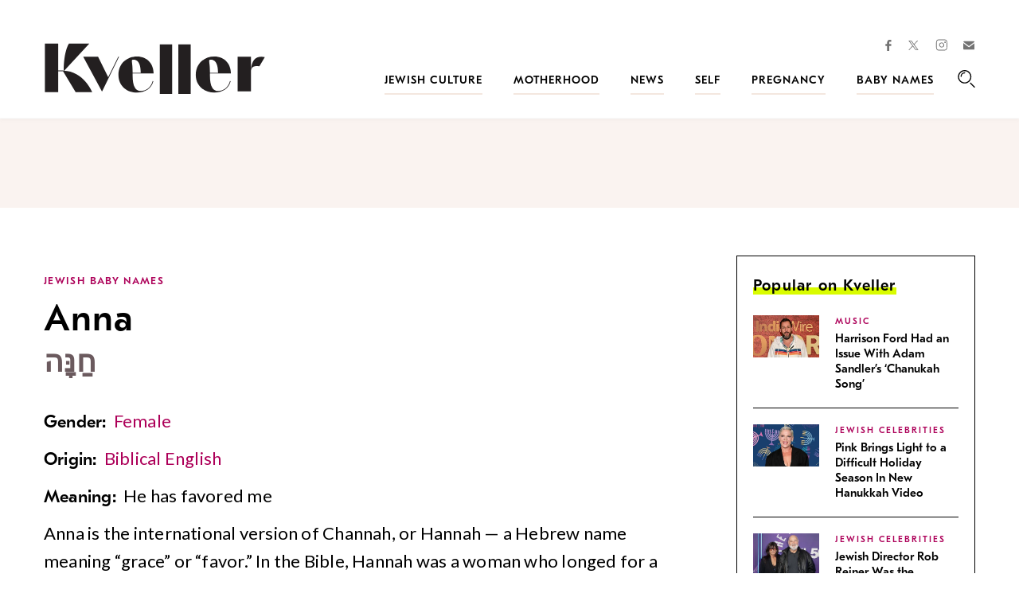

--- FILE ---
content_type: text/html; charset=UTF-8
request_url: https://www.kveller.com/jewish-baby-name/anna/
body_size: 30932
content:
<!DOCTYPE html>
<html lang="en">
<head>
	<meta charset="utf-8">
	<meta http-equiv="X-UA-Compatible" content="IE=edge"><script type="text/javascript">(window.NREUM||(NREUM={})).init={ajax:{deny_list:["bam.nr-data.net"]},feature_flags:["soft_nav"]};(window.NREUM||(NREUM={})).loader_config={licenseKey:"4e1491d54a",applicationID:"4585251",browserID:"4585503"};;/*! For license information please see nr-loader-rum-1.308.0.min.js.LICENSE.txt */
(()=>{var e,t,r={163:(e,t,r)=>{"use strict";r.d(t,{j:()=>E});var n=r(384),i=r(1741);var a=r(2555);r(860).K7.genericEvents;const s="experimental.resources",o="register",c=e=>{if(!e||"string"!=typeof e)return!1;try{document.createDocumentFragment().querySelector(e)}catch{return!1}return!0};var d=r(2614),u=r(944),l=r(8122);const f="[data-nr-mask]",g=e=>(0,l.a)(e,(()=>{const e={feature_flags:[],experimental:{allow_registered_children:!1,resources:!1},mask_selector:"*",block_selector:"[data-nr-block]",mask_input_options:{color:!1,date:!1,"datetime-local":!1,email:!1,month:!1,number:!1,range:!1,search:!1,tel:!1,text:!1,time:!1,url:!1,week:!1,textarea:!1,select:!1,password:!0}};return{ajax:{deny_list:void 0,block_internal:!0,enabled:!0,autoStart:!0},api:{get allow_registered_children(){return e.feature_flags.includes(o)||e.experimental.allow_registered_children},set allow_registered_children(t){e.experimental.allow_registered_children=t},duplicate_registered_data:!1},browser_consent_mode:{enabled:!1},distributed_tracing:{enabled:void 0,exclude_newrelic_header:void 0,cors_use_newrelic_header:void 0,cors_use_tracecontext_headers:void 0,allowed_origins:void 0},get feature_flags(){return e.feature_flags},set feature_flags(t){e.feature_flags=t},generic_events:{enabled:!0,autoStart:!0},harvest:{interval:30},jserrors:{enabled:!0,autoStart:!0},logging:{enabled:!0,autoStart:!0},metrics:{enabled:!0,autoStart:!0},obfuscate:void 0,page_action:{enabled:!0},page_view_event:{enabled:!0,autoStart:!0},page_view_timing:{enabled:!0,autoStart:!0},performance:{capture_marks:!1,capture_measures:!1,capture_detail:!0,resources:{get enabled(){return e.feature_flags.includes(s)||e.experimental.resources},set enabled(t){e.experimental.resources=t},asset_types:[],first_party_domains:[],ignore_newrelic:!0}},privacy:{cookies_enabled:!0},proxy:{assets:void 0,beacon:void 0},session:{expiresMs:d.wk,inactiveMs:d.BB},session_replay:{autoStart:!0,enabled:!1,preload:!1,sampling_rate:10,error_sampling_rate:100,collect_fonts:!1,inline_images:!1,fix_stylesheets:!0,mask_all_inputs:!0,get mask_text_selector(){return e.mask_selector},set mask_text_selector(t){c(t)?e.mask_selector="".concat(t,",").concat(f):""===t||null===t?e.mask_selector=f:(0,u.R)(5,t)},get block_class(){return"nr-block"},get ignore_class(){return"nr-ignore"},get mask_text_class(){return"nr-mask"},get block_selector(){return e.block_selector},set block_selector(t){c(t)?e.block_selector+=",".concat(t):""!==t&&(0,u.R)(6,t)},get mask_input_options(){return e.mask_input_options},set mask_input_options(t){t&&"object"==typeof t?e.mask_input_options={...t,password:!0}:(0,u.R)(7,t)}},session_trace:{enabled:!0,autoStart:!0},soft_navigations:{enabled:!0,autoStart:!0},spa:{enabled:!0,autoStart:!0},ssl:void 0,user_actions:{enabled:!0,elementAttributes:["id","className","tagName","type"]}}})());var p=r(6154),m=r(9324);let h=0;const v={buildEnv:m.F3,distMethod:m.Xs,version:m.xv,originTime:p.WN},b={consented:!1},y={appMetadata:{},get consented(){return this.session?.state?.consent||b.consented},set consented(e){b.consented=e},customTransaction:void 0,denyList:void 0,disabled:!1,harvester:void 0,isolatedBacklog:!1,isRecording:!1,loaderType:void 0,maxBytes:3e4,obfuscator:void 0,onerror:void 0,ptid:void 0,releaseIds:{},session:void 0,timeKeeper:void 0,registeredEntities:[],jsAttributesMetadata:{bytes:0},get harvestCount(){return++h}},_=e=>{const t=(0,l.a)(e,y),r=Object.keys(v).reduce((e,t)=>(e[t]={value:v[t],writable:!1,configurable:!0,enumerable:!0},e),{});return Object.defineProperties(t,r)};var w=r(5701);const x=e=>{const t=e.startsWith("http");e+="/",r.p=t?e:"https://"+e};var R=r(7836),k=r(3241);const A={accountID:void 0,trustKey:void 0,agentID:void 0,licenseKey:void 0,applicationID:void 0,xpid:void 0},S=e=>(0,l.a)(e,A),T=new Set;function E(e,t={},r,s){let{init:o,info:c,loader_config:d,runtime:u={},exposed:l=!0}=t;if(!c){const e=(0,n.pV)();o=e.init,c=e.info,d=e.loader_config}e.init=g(o||{}),e.loader_config=S(d||{}),c.jsAttributes??={},p.bv&&(c.jsAttributes.isWorker=!0),e.info=(0,a.D)(c);const f=e.init,m=[c.beacon,c.errorBeacon];T.has(e.agentIdentifier)||(f.proxy.assets&&(x(f.proxy.assets),m.push(f.proxy.assets)),f.proxy.beacon&&m.push(f.proxy.beacon),e.beacons=[...m],function(e){const t=(0,n.pV)();Object.getOwnPropertyNames(i.W.prototype).forEach(r=>{const n=i.W.prototype[r];if("function"!=typeof n||"constructor"===n)return;let a=t[r];e[r]&&!1!==e.exposed&&"micro-agent"!==e.runtime?.loaderType&&(t[r]=(...t)=>{const n=e[r](...t);return a?a(...t):n})})}(e),(0,n.US)("activatedFeatures",w.B)),u.denyList=[...f.ajax.deny_list||[],...f.ajax.block_internal?m:[]],u.ptid=e.agentIdentifier,u.loaderType=r,e.runtime=_(u),T.has(e.agentIdentifier)||(e.ee=R.ee.get(e.agentIdentifier),e.exposed=l,(0,k.W)({agentIdentifier:e.agentIdentifier,drained:!!w.B?.[e.agentIdentifier],type:"lifecycle",name:"initialize",feature:void 0,data:e.config})),T.add(e.agentIdentifier)}},384:(e,t,r)=>{"use strict";r.d(t,{NT:()=>s,US:()=>u,Zm:()=>o,bQ:()=>d,dV:()=>c,pV:()=>l});var n=r(6154),i=r(1863),a=r(1910);const s={beacon:"bam.nr-data.net",errorBeacon:"bam.nr-data.net"};function o(){return n.gm.NREUM||(n.gm.NREUM={}),void 0===n.gm.newrelic&&(n.gm.newrelic=n.gm.NREUM),n.gm.NREUM}function c(){let e=o();return e.o||(e.o={ST:n.gm.setTimeout,SI:n.gm.setImmediate||n.gm.setInterval,CT:n.gm.clearTimeout,XHR:n.gm.XMLHttpRequest,REQ:n.gm.Request,EV:n.gm.Event,PR:n.gm.Promise,MO:n.gm.MutationObserver,FETCH:n.gm.fetch,WS:n.gm.WebSocket},(0,a.i)(...Object.values(e.o))),e}function d(e,t){let r=o();r.initializedAgents??={},t.initializedAt={ms:(0,i.t)(),date:new Date},r.initializedAgents[e]=t}function u(e,t){o()[e]=t}function l(){return function(){let e=o();const t=e.info||{};e.info={beacon:s.beacon,errorBeacon:s.errorBeacon,...t}}(),function(){let e=o();const t=e.init||{};e.init={...t}}(),c(),function(){let e=o();const t=e.loader_config||{};e.loader_config={...t}}(),o()}},782:(e,t,r)=>{"use strict";r.d(t,{T:()=>n});const n=r(860).K7.pageViewTiming},860:(e,t,r)=>{"use strict";r.d(t,{$J:()=>u,K7:()=>c,P3:()=>d,XX:()=>i,Yy:()=>o,df:()=>a,qY:()=>n,v4:()=>s});const n="events",i="jserrors",a="browser/blobs",s="rum",o="browser/logs",c={ajax:"ajax",genericEvents:"generic_events",jserrors:i,logging:"logging",metrics:"metrics",pageAction:"page_action",pageViewEvent:"page_view_event",pageViewTiming:"page_view_timing",sessionReplay:"session_replay",sessionTrace:"session_trace",softNav:"soft_navigations",spa:"spa"},d={[c.pageViewEvent]:1,[c.pageViewTiming]:2,[c.metrics]:3,[c.jserrors]:4,[c.spa]:5,[c.ajax]:6,[c.sessionTrace]:7,[c.softNav]:8,[c.sessionReplay]:9,[c.logging]:10,[c.genericEvents]:11},u={[c.pageViewEvent]:s,[c.pageViewTiming]:n,[c.ajax]:n,[c.spa]:n,[c.softNav]:n,[c.metrics]:i,[c.jserrors]:i,[c.sessionTrace]:a,[c.sessionReplay]:a,[c.logging]:o,[c.genericEvents]:"ins"}},944:(e,t,r)=>{"use strict";r.d(t,{R:()=>i});var n=r(3241);function i(e,t){"function"==typeof console.debug&&(console.debug("New Relic Warning: https://github.com/newrelic/newrelic-browser-agent/blob/main/docs/warning-codes.md#".concat(e),t),(0,n.W)({agentIdentifier:null,drained:null,type:"data",name:"warn",feature:"warn",data:{code:e,secondary:t}}))}},1687:(e,t,r)=>{"use strict";r.d(t,{Ak:()=>d,Ze:()=>f,x3:()=>u});var n=r(3241),i=r(7836),a=r(3606),s=r(860),o=r(2646);const c={};function d(e,t){const r={staged:!1,priority:s.P3[t]||0};l(e),c[e].get(t)||c[e].set(t,r)}function u(e,t){e&&c[e]&&(c[e].get(t)&&c[e].delete(t),p(e,t,!1),c[e].size&&g(e))}function l(e){if(!e)throw new Error("agentIdentifier required");c[e]||(c[e]=new Map)}function f(e="",t="feature",r=!1){if(l(e),!e||!c[e].get(t)||r)return p(e,t);c[e].get(t).staged=!0,g(e)}function g(e){const t=Array.from(c[e]);t.every(([e,t])=>t.staged)&&(t.sort((e,t)=>e[1].priority-t[1].priority),t.forEach(([t])=>{c[e].delete(t),p(e,t)}))}function p(e,t,r=!0){const s=e?i.ee.get(e):i.ee,c=a.i.handlers;if(!s.aborted&&s.backlog&&c){if((0,n.W)({agentIdentifier:e,type:"lifecycle",name:"drain",feature:t}),r){const e=s.backlog[t],r=c[t];if(r){for(let t=0;e&&t<e.length;++t)m(e[t],r);Object.entries(r).forEach(([e,t])=>{Object.values(t||{}).forEach(t=>{t[0]?.on&&t[0]?.context()instanceof o.y&&t[0].on(e,t[1])})})}}s.isolatedBacklog||delete c[t],s.backlog[t]=null,s.emit("drain-"+t,[])}}function m(e,t){var r=e[1];Object.values(t[r]||{}).forEach(t=>{var r=e[0];if(t[0]===r){var n=t[1],i=e[3],a=e[2];n.apply(i,a)}})}},1738:(e,t,r)=>{"use strict";r.d(t,{U:()=>g,Y:()=>f});var n=r(3241),i=r(9908),a=r(1863),s=r(944),o=r(5701),c=r(3969),d=r(8362),u=r(860),l=r(4261);function f(e,t,r,a){const f=a||r;!f||f[e]&&f[e]!==d.d.prototype[e]||(f[e]=function(){(0,i.p)(c.xV,["API/"+e+"/called"],void 0,u.K7.metrics,r.ee),(0,n.W)({agentIdentifier:r.agentIdentifier,drained:!!o.B?.[r.agentIdentifier],type:"data",name:"api",feature:l.Pl+e,data:{}});try{return t.apply(this,arguments)}catch(e){(0,s.R)(23,e)}})}function g(e,t,r,n,s){const o=e.info;null===r?delete o.jsAttributes[t]:o.jsAttributes[t]=r,(s||null===r)&&(0,i.p)(l.Pl+n,[(0,a.t)(),t,r],void 0,"session",e.ee)}},1741:(e,t,r)=>{"use strict";r.d(t,{W:()=>a});var n=r(944),i=r(4261);class a{#e(e,...t){if(this[e]!==a.prototype[e])return this[e](...t);(0,n.R)(35,e)}addPageAction(e,t){return this.#e(i.hG,e,t)}register(e){return this.#e(i.eY,e)}recordCustomEvent(e,t){return this.#e(i.fF,e,t)}setPageViewName(e,t){return this.#e(i.Fw,e,t)}setCustomAttribute(e,t,r){return this.#e(i.cD,e,t,r)}noticeError(e,t){return this.#e(i.o5,e,t)}setUserId(e,t=!1){return this.#e(i.Dl,e,t)}setApplicationVersion(e){return this.#e(i.nb,e)}setErrorHandler(e){return this.#e(i.bt,e)}addRelease(e,t){return this.#e(i.k6,e,t)}log(e,t){return this.#e(i.$9,e,t)}start(){return this.#e(i.d3)}finished(e){return this.#e(i.BL,e)}recordReplay(){return this.#e(i.CH)}pauseReplay(){return this.#e(i.Tb)}addToTrace(e){return this.#e(i.U2,e)}setCurrentRouteName(e){return this.#e(i.PA,e)}interaction(e){return this.#e(i.dT,e)}wrapLogger(e,t,r){return this.#e(i.Wb,e,t,r)}measure(e,t){return this.#e(i.V1,e,t)}consent(e){return this.#e(i.Pv,e)}}},1863:(e,t,r)=>{"use strict";function n(){return Math.floor(performance.now())}r.d(t,{t:()=>n})},1910:(e,t,r)=>{"use strict";r.d(t,{i:()=>a});var n=r(944);const i=new Map;function a(...e){return e.every(e=>{if(i.has(e))return i.get(e);const t="function"==typeof e?e.toString():"",r=t.includes("[native code]"),a=t.includes("nrWrapper");return r||a||(0,n.R)(64,e?.name||t),i.set(e,r),r})}},2555:(e,t,r)=>{"use strict";r.d(t,{D:()=>o,f:()=>s});var n=r(384),i=r(8122);const a={beacon:n.NT.beacon,errorBeacon:n.NT.errorBeacon,licenseKey:void 0,applicationID:void 0,sa:void 0,queueTime:void 0,applicationTime:void 0,ttGuid:void 0,user:void 0,account:void 0,product:void 0,extra:void 0,jsAttributes:{},userAttributes:void 0,atts:void 0,transactionName:void 0,tNamePlain:void 0};function s(e){try{return!!e.licenseKey&&!!e.errorBeacon&&!!e.applicationID}catch(e){return!1}}const o=e=>(0,i.a)(e,a)},2614:(e,t,r)=>{"use strict";r.d(t,{BB:()=>s,H3:()=>n,g:()=>d,iL:()=>c,tS:()=>o,uh:()=>i,wk:()=>a});const n="NRBA",i="SESSION",a=144e5,s=18e5,o={STARTED:"session-started",PAUSE:"session-pause",RESET:"session-reset",RESUME:"session-resume",UPDATE:"session-update"},c={SAME_TAB:"same-tab",CROSS_TAB:"cross-tab"},d={OFF:0,FULL:1,ERROR:2}},2646:(e,t,r)=>{"use strict";r.d(t,{y:()=>n});class n{constructor(e){this.contextId=e}}},2843:(e,t,r)=>{"use strict";r.d(t,{G:()=>a,u:()=>i});var n=r(3878);function i(e,t=!1,r,i){(0,n.DD)("visibilitychange",function(){if(t)return void("hidden"===document.visibilityState&&e());e(document.visibilityState)},r,i)}function a(e,t,r){(0,n.sp)("pagehide",e,t,r)}},3241:(e,t,r)=>{"use strict";r.d(t,{W:()=>a});var n=r(6154);const i="newrelic";function a(e={}){try{n.gm.dispatchEvent(new CustomEvent(i,{detail:e}))}catch(e){}}},3606:(e,t,r)=>{"use strict";r.d(t,{i:()=>a});var n=r(9908);a.on=s;var i=a.handlers={};function a(e,t,r,a){s(a||n.d,i,e,t,r)}function s(e,t,r,i,a){a||(a="feature"),e||(e=n.d);var s=t[a]=t[a]||{};(s[r]=s[r]||[]).push([e,i])}},3878:(e,t,r)=>{"use strict";function n(e,t){return{capture:e,passive:!1,signal:t}}function i(e,t,r=!1,i){window.addEventListener(e,t,n(r,i))}function a(e,t,r=!1,i){document.addEventListener(e,t,n(r,i))}r.d(t,{DD:()=>a,jT:()=>n,sp:()=>i})},3969:(e,t,r)=>{"use strict";r.d(t,{TZ:()=>n,XG:()=>o,rs:()=>i,xV:()=>s,z_:()=>a});const n=r(860).K7.metrics,i="sm",a="cm",s="storeSupportabilityMetrics",o="storeEventMetrics"},4234:(e,t,r)=>{"use strict";r.d(t,{W:()=>a});var n=r(7836),i=r(1687);class a{constructor(e,t){this.agentIdentifier=e,this.ee=n.ee.get(e),this.featureName=t,this.blocked=!1}deregisterDrain(){(0,i.x3)(this.agentIdentifier,this.featureName)}}},4261:(e,t,r)=>{"use strict";r.d(t,{$9:()=>d,BL:()=>o,CH:()=>g,Dl:()=>_,Fw:()=>y,PA:()=>h,Pl:()=>n,Pv:()=>k,Tb:()=>l,U2:()=>a,V1:()=>R,Wb:()=>x,bt:()=>b,cD:()=>v,d3:()=>w,dT:()=>c,eY:()=>p,fF:()=>f,hG:()=>i,k6:()=>s,nb:()=>m,o5:()=>u});const n="api-",i="addPageAction",a="addToTrace",s="addRelease",o="finished",c="interaction",d="log",u="noticeError",l="pauseReplay",f="recordCustomEvent",g="recordReplay",p="register",m="setApplicationVersion",h="setCurrentRouteName",v="setCustomAttribute",b="setErrorHandler",y="setPageViewName",_="setUserId",w="start",x="wrapLogger",R="measure",k="consent"},5289:(e,t,r)=>{"use strict";r.d(t,{GG:()=>s,Qr:()=>c,sB:()=>o});var n=r(3878),i=r(6389);function a(){return"undefined"==typeof document||"complete"===document.readyState}function s(e,t){if(a())return e();const r=(0,i.J)(e),s=setInterval(()=>{a()&&(clearInterval(s),r())},500);(0,n.sp)("load",r,t)}function o(e){if(a())return e();(0,n.DD)("DOMContentLoaded",e)}function c(e){if(a())return e();(0,n.sp)("popstate",e)}},5607:(e,t,r)=>{"use strict";r.d(t,{W:()=>n});const n=(0,r(9566).bz)()},5701:(e,t,r)=>{"use strict";r.d(t,{B:()=>a,t:()=>s});var n=r(3241);const i=new Set,a={};function s(e,t){const r=t.agentIdentifier;a[r]??={},e&&"object"==typeof e&&(i.has(r)||(t.ee.emit("rumresp",[e]),a[r]=e,i.add(r),(0,n.W)({agentIdentifier:r,loaded:!0,drained:!0,type:"lifecycle",name:"load",feature:void 0,data:e})))}},6154:(e,t,r)=>{"use strict";r.d(t,{OF:()=>c,RI:()=>i,WN:()=>u,bv:()=>a,eN:()=>l,gm:()=>s,mw:()=>o,sb:()=>d});var n=r(1863);const i="undefined"!=typeof window&&!!window.document,a="undefined"!=typeof WorkerGlobalScope&&("undefined"!=typeof self&&self instanceof WorkerGlobalScope&&self.navigator instanceof WorkerNavigator||"undefined"!=typeof globalThis&&globalThis instanceof WorkerGlobalScope&&globalThis.navigator instanceof WorkerNavigator),s=i?window:"undefined"!=typeof WorkerGlobalScope&&("undefined"!=typeof self&&self instanceof WorkerGlobalScope&&self||"undefined"!=typeof globalThis&&globalThis instanceof WorkerGlobalScope&&globalThis),o=Boolean("hidden"===s?.document?.visibilityState),c=/iPad|iPhone|iPod/.test(s.navigator?.userAgent),d=c&&"undefined"==typeof SharedWorker,u=((()=>{const e=s.navigator?.userAgent?.match(/Firefox[/\s](\d+\.\d+)/);Array.isArray(e)&&e.length>=2&&e[1]})(),Date.now()-(0,n.t)()),l=()=>"undefined"!=typeof PerformanceNavigationTiming&&s?.performance?.getEntriesByType("navigation")?.[0]?.responseStart},6389:(e,t,r)=>{"use strict";function n(e,t=500,r={}){const n=r?.leading||!1;let i;return(...r)=>{n&&void 0===i&&(e.apply(this,r),i=setTimeout(()=>{i=clearTimeout(i)},t)),n||(clearTimeout(i),i=setTimeout(()=>{e.apply(this,r)},t))}}function i(e){let t=!1;return(...r)=>{t||(t=!0,e.apply(this,r))}}r.d(t,{J:()=>i,s:()=>n})},6630:(e,t,r)=>{"use strict";r.d(t,{T:()=>n});const n=r(860).K7.pageViewEvent},7699:(e,t,r)=>{"use strict";r.d(t,{It:()=>a,KC:()=>o,No:()=>i,qh:()=>s});var n=r(860);const i=16e3,a=1e6,s="SESSION_ERROR",o={[n.K7.logging]:!0,[n.K7.genericEvents]:!1,[n.K7.jserrors]:!1,[n.K7.ajax]:!1}},7836:(e,t,r)=>{"use strict";r.d(t,{P:()=>o,ee:()=>c});var n=r(384),i=r(8990),a=r(2646),s=r(5607);const o="nr@context:".concat(s.W),c=function e(t,r){var n={},s={},u={},l=!1;try{l=16===r.length&&d.initializedAgents?.[r]?.runtime.isolatedBacklog}catch(e){}var f={on:p,addEventListener:p,removeEventListener:function(e,t){var r=n[e];if(!r)return;for(var i=0;i<r.length;i++)r[i]===t&&r.splice(i,1)},emit:function(e,r,n,i,a){!1!==a&&(a=!0);if(c.aborted&&!i)return;t&&a&&t.emit(e,r,n);var o=g(n);m(e).forEach(e=>{e.apply(o,r)});var d=v()[s[e]];d&&d.push([f,e,r,o]);return o},get:h,listeners:m,context:g,buffer:function(e,t){const r=v();if(t=t||"feature",f.aborted)return;Object.entries(e||{}).forEach(([e,n])=>{s[n]=t,t in r||(r[t]=[])})},abort:function(){f._aborted=!0,Object.keys(f.backlog).forEach(e=>{delete f.backlog[e]})},isBuffering:function(e){return!!v()[s[e]]},debugId:r,backlog:l?{}:t&&"object"==typeof t.backlog?t.backlog:{},isolatedBacklog:l};return Object.defineProperty(f,"aborted",{get:()=>{let e=f._aborted||!1;return e||(t&&(e=t.aborted),e)}}),f;function g(e){return e&&e instanceof a.y?e:e?(0,i.I)(e,o,()=>new a.y(o)):new a.y(o)}function p(e,t){n[e]=m(e).concat(t)}function m(e){return n[e]||[]}function h(t){return u[t]=u[t]||e(f,t)}function v(){return f.backlog}}(void 0,"globalEE"),d=(0,n.Zm)();d.ee||(d.ee=c)},8122:(e,t,r)=>{"use strict";r.d(t,{a:()=>i});var n=r(944);function i(e,t){try{if(!e||"object"!=typeof e)return(0,n.R)(3);if(!t||"object"!=typeof t)return(0,n.R)(4);const r=Object.create(Object.getPrototypeOf(t),Object.getOwnPropertyDescriptors(t)),a=0===Object.keys(r).length?e:r;for(let s in a)if(void 0!==e[s])try{if(null===e[s]){r[s]=null;continue}Array.isArray(e[s])&&Array.isArray(t[s])?r[s]=Array.from(new Set([...e[s],...t[s]])):"object"==typeof e[s]&&"object"==typeof t[s]?r[s]=i(e[s],t[s]):r[s]=e[s]}catch(e){r[s]||(0,n.R)(1,e)}return r}catch(e){(0,n.R)(2,e)}}},8362:(e,t,r)=>{"use strict";r.d(t,{d:()=>a});var n=r(9566),i=r(1741);class a extends i.W{agentIdentifier=(0,n.LA)(16)}},8374:(e,t,r)=>{r.nc=(()=>{try{return document?.currentScript?.nonce}catch(e){}return""})()},8990:(e,t,r)=>{"use strict";r.d(t,{I:()=>i});var n=Object.prototype.hasOwnProperty;function i(e,t,r){if(n.call(e,t))return e[t];var i=r();if(Object.defineProperty&&Object.keys)try{return Object.defineProperty(e,t,{value:i,writable:!0,enumerable:!1}),i}catch(e){}return e[t]=i,i}},9324:(e,t,r)=>{"use strict";r.d(t,{F3:()=>i,Xs:()=>a,xv:()=>n});const n="1.308.0",i="PROD",a="CDN"},9566:(e,t,r)=>{"use strict";r.d(t,{LA:()=>o,bz:()=>s});var n=r(6154);const i="xxxxxxxx-xxxx-4xxx-yxxx-xxxxxxxxxxxx";function a(e,t){return e?15&e[t]:16*Math.random()|0}function s(){const e=n.gm?.crypto||n.gm?.msCrypto;let t,r=0;return e&&e.getRandomValues&&(t=e.getRandomValues(new Uint8Array(30))),i.split("").map(e=>"x"===e?a(t,r++).toString(16):"y"===e?(3&a()|8).toString(16):e).join("")}function o(e){const t=n.gm?.crypto||n.gm?.msCrypto;let r,i=0;t&&t.getRandomValues&&(r=t.getRandomValues(new Uint8Array(e)));const s=[];for(var o=0;o<e;o++)s.push(a(r,i++).toString(16));return s.join("")}},9908:(e,t,r)=>{"use strict";r.d(t,{d:()=>n,p:()=>i});var n=r(7836).ee.get("handle");function i(e,t,r,i,a){a?(a.buffer([e],i),a.emit(e,t,r)):(n.buffer([e],i),n.emit(e,t,r))}}},n={};function i(e){var t=n[e];if(void 0!==t)return t.exports;var a=n[e]={exports:{}};return r[e](a,a.exports,i),a.exports}i.m=r,i.d=(e,t)=>{for(var r in t)i.o(t,r)&&!i.o(e,r)&&Object.defineProperty(e,r,{enumerable:!0,get:t[r]})},i.f={},i.e=e=>Promise.all(Object.keys(i.f).reduce((t,r)=>(i.f[r](e,t),t),[])),i.u=e=>"nr-rum-1.308.0.min.js",i.o=(e,t)=>Object.prototype.hasOwnProperty.call(e,t),e={},t="NRBA-1.308.0.PROD:",i.l=(r,n,a,s)=>{if(e[r])e[r].push(n);else{var o,c;if(void 0!==a)for(var d=document.getElementsByTagName("script"),u=0;u<d.length;u++){var l=d[u];if(l.getAttribute("src")==r||l.getAttribute("data-webpack")==t+a){o=l;break}}if(!o){c=!0;var f={296:"sha512-+MIMDsOcckGXa1EdWHqFNv7P+JUkd5kQwCBr3KE6uCvnsBNUrdSt4a/3/L4j4TxtnaMNjHpza2/erNQbpacJQA=="};(o=document.createElement("script")).charset="utf-8",i.nc&&o.setAttribute("nonce",i.nc),o.setAttribute("data-webpack",t+a),o.src=r,0!==o.src.indexOf(window.location.origin+"/")&&(o.crossOrigin="anonymous"),f[s]&&(o.integrity=f[s])}e[r]=[n];var g=(t,n)=>{o.onerror=o.onload=null,clearTimeout(p);var i=e[r];if(delete e[r],o.parentNode&&o.parentNode.removeChild(o),i&&i.forEach(e=>e(n)),t)return t(n)},p=setTimeout(g.bind(null,void 0,{type:"timeout",target:o}),12e4);o.onerror=g.bind(null,o.onerror),o.onload=g.bind(null,o.onload),c&&document.head.appendChild(o)}},i.r=e=>{"undefined"!=typeof Symbol&&Symbol.toStringTag&&Object.defineProperty(e,Symbol.toStringTag,{value:"Module"}),Object.defineProperty(e,"__esModule",{value:!0})},i.p="https://js-agent.newrelic.com/",(()=>{var e={374:0,840:0};i.f.j=(t,r)=>{var n=i.o(e,t)?e[t]:void 0;if(0!==n)if(n)r.push(n[2]);else{var a=new Promise((r,i)=>n=e[t]=[r,i]);r.push(n[2]=a);var s=i.p+i.u(t),o=new Error;i.l(s,r=>{if(i.o(e,t)&&(0!==(n=e[t])&&(e[t]=void 0),n)){var a=r&&("load"===r.type?"missing":r.type),s=r&&r.target&&r.target.src;o.message="Loading chunk "+t+" failed: ("+a+": "+s+")",o.name="ChunkLoadError",o.type=a,o.request=s,n[1](o)}},"chunk-"+t,t)}};var t=(t,r)=>{var n,a,[s,o,c]=r,d=0;if(s.some(t=>0!==e[t])){for(n in o)i.o(o,n)&&(i.m[n]=o[n]);if(c)c(i)}for(t&&t(r);d<s.length;d++)a=s[d],i.o(e,a)&&e[a]&&e[a][0](),e[a]=0},r=self["webpackChunk:NRBA-1.308.0.PROD"]=self["webpackChunk:NRBA-1.308.0.PROD"]||[];r.forEach(t.bind(null,0)),r.push=t.bind(null,r.push.bind(r))})(),(()=>{"use strict";i(8374);var e=i(8362),t=i(860);const r=Object.values(t.K7);var n=i(163);var a=i(9908),s=i(1863),o=i(4261),c=i(1738);var d=i(1687),u=i(4234),l=i(5289),f=i(6154),g=i(944),p=i(384);const m=e=>f.RI&&!0===e?.privacy.cookies_enabled;function h(e){return!!(0,p.dV)().o.MO&&m(e)&&!0===e?.session_trace.enabled}var v=i(6389),b=i(7699);class y extends u.W{constructor(e,t){super(e.agentIdentifier,t),this.agentRef=e,this.abortHandler=void 0,this.featAggregate=void 0,this.loadedSuccessfully=void 0,this.onAggregateImported=new Promise(e=>{this.loadedSuccessfully=e}),this.deferred=Promise.resolve(),!1===e.init[this.featureName].autoStart?this.deferred=new Promise((t,r)=>{this.ee.on("manual-start-all",(0,v.J)(()=>{(0,d.Ak)(e.agentIdentifier,this.featureName),t()}))}):(0,d.Ak)(e.agentIdentifier,t)}importAggregator(e,t,r={}){if(this.featAggregate)return;const n=async()=>{let n;await this.deferred;try{if(m(e.init)){const{setupAgentSession:t}=await i.e(296).then(i.bind(i,3305));n=t(e)}}catch(e){(0,g.R)(20,e),this.ee.emit("internal-error",[e]),(0,a.p)(b.qh,[e],void 0,this.featureName,this.ee)}try{if(!this.#t(this.featureName,n,e.init))return(0,d.Ze)(this.agentIdentifier,this.featureName),void this.loadedSuccessfully(!1);const{Aggregate:i}=await t();this.featAggregate=new i(e,r),e.runtime.harvester.initializedAggregates.push(this.featAggregate),this.loadedSuccessfully(!0)}catch(e){(0,g.R)(34,e),this.abortHandler?.(),(0,d.Ze)(this.agentIdentifier,this.featureName,!0),this.loadedSuccessfully(!1),this.ee&&this.ee.abort()}};f.RI?(0,l.GG)(()=>n(),!0):n()}#t(e,r,n){if(this.blocked)return!1;switch(e){case t.K7.sessionReplay:return h(n)&&!!r;case t.K7.sessionTrace:return!!r;default:return!0}}}var _=i(6630),w=i(2614),x=i(3241);class R extends y{static featureName=_.T;constructor(e){var t;super(e,_.T),this.setupInspectionEvents(e.agentIdentifier),t=e,(0,c.Y)(o.Fw,function(e,r){"string"==typeof e&&("/"!==e.charAt(0)&&(e="/"+e),t.runtime.customTransaction=(r||"http://custom.transaction")+e,(0,a.p)(o.Pl+o.Fw,[(0,s.t)()],void 0,void 0,t.ee))},t),this.importAggregator(e,()=>i.e(296).then(i.bind(i,3943)))}setupInspectionEvents(e){const t=(t,r)=>{t&&(0,x.W)({agentIdentifier:e,timeStamp:t.timeStamp,loaded:"complete"===t.target.readyState,type:"window",name:r,data:t.target.location+""})};(0,l.sB)(e=>{t(e,"DOMContentLoaded")}),(0,l.GG)(e=>{t(e,"load")}),(0,l.Qr)(e=>{t(e,"navigate")}),this.ee.on(w.tS.UPDATE,(t,r)=>{(0,x.W)({agentIdentifier:e,type:"lifecycle",name:"session",data:r})})}}class k extends e.d{constructor(e){var t;(super(),f.gm)?(this.features={},(0,p.bQ)(this.agentIdentifier,this),this.desiredFeatures=new Set(e.features||[]),this.desiredFeatures.add(R),(0,n.j)(this,e,e.loaderType||"agent"),t=this,(0,c.Y)(o.cD,function(e,r,n=!1){if("string"==typeof e){if(["string","number","boolean"].includes(typeof r)||null===r)return(0,c.U)(t,e,r,o.cD,n);(0,g.R)(40,typeof r)}else(0,g.R)(39,typeof e)},t),function(e){(0,c.Y)(o.Dl,function(t,r=!1){if("string"!=typeof t&&null!==t)return void(0,g.R)(41,typeof t);const n=e.info.jsAttributes["enduser.id"];r&&null!=n&&n!==t?(0,a.p)(o.Pl+"setUserIdAndResetSession",[t],void 0,"session",e.ee):(0,c.U)(e,"enduser.id",t,o.Dl,!0)},e)}(this),function(e){(0,c.Y)(o.nb,function(t){if("string"==typeof t||null===t)return(0,c.U)(e,"application.version",t,o.nb,!1);(0,g.R)(42,typeof t)},e)}(this),function(e){(0,c.Y)(o.d3,function(){e.ee.emit("manual-start-all")},e)}(this),function(e){(0,c.Y)(o.Pv,function(t=!0){if("boolean"==typeof t){if((0,a.p)(o.Pl+o.Pv,[t],void 0,"session",e.ee),e.runtime.consented=t,t){const t=e.features.page_view_event;t.onAggregateImported.then(e=>{const r=t.featAggregate;e&&!r.sentRum&&r.sendRum()})}}else(0,g.R)(65,typeof t)},e)}(this),this.run()):(0,g.R)(21)}get config(){return{info:this.info,init:this.init,loader_config:this.loader_config,runtime:this.runtime}}get api(){return this}run(){try{const e=function(e){const t={};return r.forEach(r=>{t[r]=!!e[r]?.enabled}),t}(this.init),n=[...this.desiredFeatures];n.sort((e,r)=>t.P3[e.featureName]-t.P3[r.featureName]),n.forEach(r=>{if(!e[r.featureName]&&r.featureName!==t.K7.pageViewEvent)return;if(r.featureName===t.K7.spa)return void(0,g.R)(67);const n=function(e){switch(e){case t.K7.ajax:return[t.K7.jserrors];case t.K7.sessionTrace:return[t.K7.ajax,t.K7.pageViewEvent];case t.K7.sessionReplay:return[t.K7.sessionTrace];case t.K7.pageViewTiming:return[t.K7.pageViewEvent];default:return[]}}(r.featureName).filter(e=>!(e in this.features));n.length>0&&(0,g.R)(36,{targetFeature:r.featureName,missingDependencies:n}),this.features[r.featureName]=new r(this)})}catch(e){(0,g.R)(22,e);for(const e in this.features)this.features[e].abortHandler?.();const t=(0,p.Zm)();delete t.initializedAgents[this.agentIdentifier]?.features,delete this.sharedAggregator;return t.ee.get(this.agentIdentifier).abort(),!1}}}var A=i(2843),S=i(782);class T extends y{static featureName=S.T;constructor(e){super(e,S.T),f.RI&&((0,A.u)(()=>(0,a.p)("docHidden",[(0,s.t)()],void 0,S.T,this.ee),!0),(0,A.G)(()=>(0,a.p)("winPagehide",[(0,s.t)()],void 0,S.T,this.ee)),this.importAggregator(e,()=>i.e(296).then(i.bind(i,2117))))}}var E=i(3969);class I extends y{static featureName=E.TZ;constructor(e){super(e,E.TZ),f.RI&&document.addEventListener("securitypolicyviolation",e=>{(0,a.p)(E.xV,["Generic/CSPViolation/Detected"],void 0,this.featureName,this.ee)}),this.importAggregator(e,()=>i.e(296).then(i.bind(i,9623)))}}new k({features:[R,T,I],loaderType:"lite"})})()})();</script>
	<meta name="viewport" content="width=device-width, initial-scale=1">
		<meta property='fb:app_id' content='203899556292840' />
	<link href="https://fonts.googleapis.com/css?family=Lato:300,400,400i,700,900" rel="stylesheet">	<link rel="shortcut icon" href="https://www.kveller.com/wp-content/themes/kveller-redesign/assets/images/favicon.ico">
	<link rel="apple-touch-icon" href="https://www.kveller.com/wp-content/themes/kveller-redesign/assets/images/kv-touch-icon-iphone.png">
	<link rel="apple-touch-icon" sizes="76x76" href="https://www.kveller.com/wp-content/themes/kveller-redesign/assets/images/kv-touch-icon-ipad.png">
	<link rel="apple-touch-icon" sizes="120x120" href="https://www.kveller.com/wp-content/themes/kveller-redesign/assets/images/kv-touch-icon-iphone-retina.png">
	<link rel="apple-touch-icon" sizes="152x152" href="https://www.kveller.com/wp-content/themes/kveller-redesign/assets/images/kv-touch-icon-ipad-retina.png">

	<!--[if IE]>
		<link href="/stylesheets/ie.css" media="screen, projection" rel="stylesheet" type="text/css" />	<![endif]-->
	<!-- HTML5 Shim and Respond.js IE8 support of HTML5 elements and media queries -->
	<!-- WARNING: Respond.js doesn't work if you view the page via file:// -->
	<!--[if lt IE 9]>
		<script src="https://oss.maxcdn.com/libs/html5shiv/3.7.0/html5shiv.js"></script>		<script src="https://oss.maxcdn.com/libs/respond.js/1.4.2/respond.min.js"></script>	<![endif]-->

	<!-- Facebook Conversion Code for Registrations - Kveller 1newsletter -->
	<script>
		(function() {
			var _fbq = window._fbq || (window._fbq = []);
			if (!_fbq.loaded) {
			var fbds = document.createElement('script');
			fbds.async = true;
			fbds.src = '//connect.facebook.net/en_US/fbds.js';
			var s = document.getElementsByTagName('script')[0];
			s.parentNode.insertBefore(fbds, s);
			_fbq.loaded = true;
			}
		})();
		window._fbq = window._fbq || [];
		window._fbq.push(['track', '6025404685424', {'value':'0.00','currency':'USD'}]);
	</script>
	<noscript><img height="1" width="1" alt="" style="display:none" src="https://www.facebook.com/tr?ev=6025404685424&amp;cd[value]=0.00&amp;cd[currency]=USD&amp;noscript=1" /></noscript>

		<script>
		window.dataLayer = window.dataLayer || [];
		dataLayer.push({"canonicalURL":"https:\/\/www.kveller.com\/jewish-baby-name\/anna\/","postId":"119650","pageType":"baby_name","pageSlug":"anna","publishDate":"20250612","babyNameLetter":"a","babyNameLetterId":"16","babyNameGender":"female","babyNameGenderId":"6594","babyNameOrigin":"biblical-english","babyNameOriginId":"6591","babyNameTheme":"god","babyNameThemeId":"6597"});
	</script>

	<meta name='robots' content='index, follow, max-image-preview:large, max-snippet:-1, max-video-preview:-1' />
<!-- InMobi Choice. Consent Manager Tag v3.0 (for TCF 2.2) -->
<script type="text/javascript" async=true>
(function() {
  var host = window.location.hostname;
  var element = document.createElement('script');
  var firstScript = document.getElementsByTagName('script')[0];
  var url = 'https://cmp.inmobi.com'
    .concat('/choice/', 'GANCBjEfRH5Fe', '/', host, '/choice.js?tag_version=V3');
  var uspTries = 0;
  var uspTriesLimit = 3;
  element.async = true;
  element.type = 'text/javascript';
  element.src = url;

  firstScript.parentNode.insertBefore(element, firstScript);

  function makeStub() {
    var TCF_LOCATOR_NAME = '__tcfapiLocator';
    var queue = [];
    var win = window;
    var cmpFrame;

    function addFrame() {
      var doc = win.document;
      var otherCMP = !!(win.frames[TCF_LOCATOR_NAME]);

      if (!otherCMP) {
        if (doc.body) {
          var iframe = doc.createElement('iframe');

          iframe.style.cssText = 'display:none';
          iframe.name = TCF_LOCATOR_NAME;
          doc.body.appendChild(iframe);
        } else {
          setTimeout(addFrame, 5);
        }
      }
      return !otherCMP;
    }

    function tcfAPIHandler() {
      var gdprApplies;
      var args = arguments;

      if (!args.length) {
        return queue;
      } else if (args[0] === 'setGdprApplies') {
        if (
          args.length > 3 &&
          args[2] === 2 &&
          typeof args[3] === 'boolean'
        ) {
          gdprApplies = args[3];
          if (typeof args[2] === 'function') {
            args[2]('set', true);
          }
        }
      } else if (args[0] === 'ping') {
        var retr = {
          gdprApplies: gdprApplies,
          cmpLoaded: false,
          cmpStatus: 'stub'
        };

        if (typeof args[2] === 'function') {
          args[2](retr);
        }
      } else {
        if(args[0] === 'init' && typeof args[3] === 'object') {
          args[3] = Object.assign(args[3], { tag_version: 'V3' });
        }
        queue.push(args);
      }
    }

    function postMessageEventHandler(event) {
      var msgIsString = typeof event.data === 'string';
      var json = {};

      try {
        if (msgIsString) {
          json = JSON.parse(event.data);
        } else {
          json = event.data;
        }
      } catch (ignore) {}

      var payload = json.__tcfapiCall;

      if (payload) {
        window.__tcfapi(
          payload.command,
          payload.version,
          function(retValue, success) {
            var returnMsg = {
              __tcfapiReturn: {
                returnValue: retValue,
                success: success,
                callId: payload.callId
              }
            };
            if (msgIsString) {
              returnMsg = JSON.stringify(returnMsg);
            }
            if (event && event.source && event.source.postMessage) {
              event.source.postMessage(returnMsg, '*');
            }
          },
          payload.parameter
        );
      }
    }

    while (win) {
      try {
        if (win.frames[TCF_LOCATOR_NAME]) {
          cmpFrame = win;
          break;
        }
      } catch (ignore) {}

      if (win === window.top) {
        break;
      }
      win = win.parent;
    }
    if (!cmpFrame) {
      addFrame();
      win.__tcfapi = tcfAPIHandler;
      win.addEventListener('message', postMessageEventHandler, false);
    }
  };

  makeStub();

  var uspStubFunction = function() {
    var arg = arguments;
    if (typeof window.__uspapi !== uspStubFunction) {
      setTimeout(function() {
        if (typeof window.__uspapi !== 'undefined') {
          window.__uspapi.apply(window.__uspapi, arg);
        }
      }, 500);
    }
  };

  var checkIfUspIsReady = function() {
    uspTries++;
    if (window.__uspapi === uspStubFunction && uspTries < uspTriesLimit) {
      console.warn('USP is not accessible');
    } else {
      clearInterval(uspInterval);
    }
  };

  if (typeof window.__uspapi === 'undefined') {
    window.__uspapi = uspStubFunction;
    var uspInterval = setInterval(checkIfUspIsReady, 6000);
  }
})();
</script>
<!-- End InMobi Choice. Consent Manager Tag v3.0 (for TCF 2.2) -->

	<!-- This site is optimized with the Yoast SEO plugin v25.8 - https://yoast.com/wordpress/plugins/seo/ -->
	<title>Anna - Jewish Girl Baby Name Meaning</title>
	<link rel="canonical" href="https://www.kveller.com/jewish-baby-name/anna/" />
	<meta property="og:locale" content="en_US" />
	<meta property="og:type" content="article" />
	<meta property="og:title" content="Anna - Jewish Girl Baby Name Meaning" />
	<meta property="og:url" content="https://www.kveller.com/jewish-baby-name/anna/" />
	<meta property="og:site_name" content="Kveller" />
	<meta property="article:publisher" content="https://www.facebook.com/kvellercom" />
	<meta property="og:image" content="https://www.kveller.com/wp-content/uploads/2014/12/Kveller_Mark_orng_cranb.png" />
	<meta property="og:image:width" content="960" />
	<meta property="og:image:height" content="950" />
	<meta property="og:image:type" content="image/png" />
	<meta name="twitter:card" content="summary_large_image" />
	<meta name="twitter:site" content="@kveller" />
	<script type="application/ld+json" class="yoast-schema-graph">{"@context":"https://schema.org","@graph":[{"@type":"WebPage","@id":"https://www.kveller.com/jewish-baby-name/anna/","url":"https://www.kveller.com/jewish-baby-name/anna/","name":"Anna - Jewish Girl Baby Name Meaning","isPartOf":{"@id":"https://www.kveller.com/#website"},"datePublished":"2025-06-12T04:31:25+00:00","inLanguage":"en-US","potentialAction":[{"@type":"ReadAction","target":["https://www.kveller.com/jewish-baby-name/anna/"]}]},{"@type":"WebSite","@id":"https://www.kveller.com/#website","url":"https://www.kveller.com/","name":"Kveller","description":"Mom Advice &amp; Community for Jewish Parenting, Relationships, Babies, Pregnancy, Toddlers, Raising Jewish Kids","publisher":{"@id":"https://www.kveller.com/#organization"},"potentialAction":[{"@type":"SearchAction","target":{"@type":"EntryPoint","urlTemplate":"https://www.kveller.com/?s={search_term_string}"},"query-input":{"@type":"PropertyValueSpecification","valueRequired":true,"valueName":"search_term_string"}}],"inLanguage":"en-US"},{"@type":"Organization","@id":"https://www.kveller.com/#organization","name":"Kveller","url":"https://www.kveller.com/","logo":{"@type":"ImageObject","inLanguage":"en-US","@id":"https://www.kveller.com/#/schema/logo/image/","url":"https://www.kveller.com/wp-content/uploads/2014/12/Kveller_Mark_orng_cranb.png","contentUrl":"https://www.kveller.com/wp-content/uploads/2014/12/Kveller_Mark_orng_cranb.png","width":960,"height":950,"caption":"Kveller"},"image":{"@id":"https://www.kveller.com/#/schema/logo/image/"},"sameAs":["https://www.facebook.com/kvellercom","https://x.com/kveller","https://www.instagram.com/kvellercom/","https://www.youtube.com/user/kvellercom"]}]}</script>
	<!-- / Yoast SEO plugin. -->


<link rel='dns-prefetch' href='//www.kveller.com' />
<link rel='dns-prefetch' href='//www.google.com' />
<link rel='dns-prefetch' href='//forms.kveller.com' />
<link rel='dns-prefetch' href='//giving.classy.org' />
<link rel='dns-prefetch' href='//stats.wp.com' />
<link rel='dns-prefetch' href='//maxcdn.bootstrapcdn.com' />
<link rel="alternate" title="oEmbed (JSON)" type="application/json+oembed" href="https://www.kveller.com/wp-json/oembed/1.0/embed?url=https%3A%2F%2Fwww.kveller.com%2Fjewish-baby-name%2Fanna%2F" />
<link rel="alternate" title="oEmbed (XML)" type="text/xml+oembed" href="https://www.kveller.com/wp-json/oembed/1.0/embed?url=https%3A%2F%2Fwww.kveller.com%2Fjewish-baby-name%2Fanna%2F&#038;format=xml" />
<style id='wp-img-auto-sizes-contain-inline-css' type='text/css'>
img:is([sizes=auto i],[sizes^="auto," i]){contain-intrinsic-size:3000px 1500px}
/*# sourceURL=wp-img-auto-sizes-contain-inline-css */
</style>
<style id='wp-emoji-styles-inline-css' type='text/css'>

	img.wp-smiley, img.emoji {
		display: inline !important;
		border: none !important;
		box-shadow: none !important;
		height: 1em !important;
		width: 1em !important;
		margin: 0 0.07em !important;
		vertical-align: -0.1em !important;
		background: none !important;
		padding: 0 !important;
	}
/*# sourceURL=wp-emoji-styles-inline-css */
</style>
<style id='wp-block-library-inline-css' type='text/css'>
:root{--wp-block-synced-color:#7a00df;--wp-block-synced-color--rgb:122,0,223;--wp-bound-block-color:var(--wp-block-synced-color);--wp-editor-canvas-background:#ddd;--wp-admin-theme-color:#007cba;--wp-admin-theme-color--rgb:0,124,186;--wp-admin-theme-color-darker-10:#006ba1;--wp-admin-theme-color-darker-10--rgb:0,107,160.5;--wp-admin-theme-color-darker-20:#005a87;--wp-admin-theme-color-darker-20--rgb:0,90,135;--wp-admin-border-width-focus:2px}@media (min-resolution:192dpi){:root{--wp-admin-border-width-focus:1.5px}}.wp-element-button{cursor:pointer}:root .has-very-light-gray-background-color{background-color:#eee}:root .has-very-dark-gray-background-color{background-color:#313131}:root .has-very-light-gray-color{color:#eee}:root .has-very-dark-gray-color{color:#313131}:root .has-vivid-green-cyan-to-vivid-cyan-blue-gradient-background{background:linear-gradient(135deg,#00d084,#0693e3)}:root .has-purple-crush-gradient-background{background:linear-gradient(135deg,#34e2e4,#4721fb 50%,#ab1dfe)}:root .has-hazy-dawn-gradient-background{background:linear-gradient(135deg,#faaca8,#dad0ec)}:root .has-subdued-olive-gradient-background{background:linear-gradient(135deg,#fafae1,#67a671)}:root .has-atomic-cream-gradient-background{background:linear-gradient(135deg,#fdd79a,#004a59)}:root .has-nightshade-gradient-background{background:linear-gradient(135deg,#330968,#31cdcf)}:root .has-midnight-gradient-background{background:linear-gradient(135deg,#020381,#2874fc)}:root{--wp--preset--font-size--normal:16px;--wp--preset--font-size--huge:42px}.has-regular-font-size{font-size:1em}.has-larger-font-size{font-size:2.625em}.has-normal-font-size{font-size:var(--wp--preset--font-size--normal)}.has-huge-font-size{font-size:var(--wp--preset--font-size--huge)}.has-text-align-center{text-align:center}.has-text-align-left{text-align:left}.has-text-align-right{text-align:right}.has-fit-text{white-space:nowrap!important}#end-resizable-editor-section{display:none}.aligncenter{clear:both}.items-justified-left{justify-content:flex-start}.items-justified-center{justify-content:center}.items-justified-right{justify-content:flex-end}.items-justified-space-between{justify-content:space-between}.screen-reader-text{border:0;clip-path:inset(50%);height:1px;margin:-1px;overflow:hidden;padding:0;position:absolute;width:1px;word-wrap:normal!important}.screen-reader-text:focus{background-color:#ddd;clip-path:none;color:#444;display:block;font-size:1em;height:auto;left:5px;line-height:normal;padding:15px 23px 14px;text-decoration:none;top:5px;width:auto;z-index:100000}html :where(.has-border-color){border-style:solid}html :where([style*=border-top-color]){border-top-style:solid}html :where([style*=border-right-color]){border-right-style:solid}html :where([style*=border-bottom-color]){border-bottom-style:solid}html :where([style*=border-left-color]){border-left-style:solid}html :where([style*=border-width]){border-style:solid}html :where([style*=border-top-width]){border-top-style:solid}html :where([style*=border-right-width]){border-right-style:solid}html :where([style*=border-bottom-width]){border-bottom-style:solid}html :where([style*=border-left-width]){border-left-style:solid}html :where(img[class*=wp-image-]){height:auto;max-width:100%}:where(figure){margin:0 0 1em}html :where(.is-position-sticky){--wp-admin--admin-bar--position-offset:var(--wp-admin--admin-bar--height,0px)}@media screen and (max-width:600px){html :where(.is-position-sticky){--wp-admin--admin-bar--position-offset:0px}}

/*# sourceURL=wp-block-library-inline-css */
</style><style id='global-styles-inline-css' type='text/css'>
:root{--wp--preset--aspect-ratio--square: 1;--wp--preset--aspect-ratio--4-3: 4/3;--wp--preset--aspect-ratio--3-4: 3/4;--wp--preset--aspect-ratio--3-2: 3/2;--wp--preset--aspect-ratio--2-3: 2/3;--wp--preset--aspect-ratio--16-9: 16/9;--wp--preset--aspect-ratio--9-16: 9/16;--wp--preset--color--black: #000000;--wp--preset--color--cyan-bluish-gray: #abb8c3;--wp--preset--color--white: #ffffff;--wp--preset--color--pale-pink: #f78da7;--wp--preset--color--vivid-red: #cf2e2e;--wp--preset--color--luminous-vivid-orange: #ff6900;--wp--preset--color--luminous-vivid-amber: #fcb900;--wp--preset--color--light-green-cyan: #7bdcb5;--wp--preset--color--vivid-green-cyan: #00d084;--wp--preset--color--pale-cyan-blue: #8ed1fc;--wp--preset--color--vivid-cyan-blue: #0693e3;--wp--preset--color--vivid-purple: #9b51e0;--wp--preset--gradient--vivid-cyan-blue-to-vivid-purple: linear-gradient(135deg,rgb(6,147,227) 0%,rgb(155,81,224) 100%);--wp--preset--gradient--light-green-cyan-to-vivid-green-cyan: linear-gradient(135deg,rgb(122,220,180) 0%,rgb(0,208,130) 100%);--wp--preset--gradient--luminous-vivid-amber-to-luminous-vivid-orange: linear-gradient(135deg,rgb(252,185,0) 0%,rgb(255,105,0) 100%);--wp--preset--gradient--luminous-vivid-orange-to-vivid-red: linear-gradient(135deg,rgb(255,105,0) 0%,rgb(207,46,46) 100%);--wp--preset--gradient--very-light-gray-to-cyan-bluish-gray: linear-gradient(135deg,rgb(238,238,238) 0%,rgb(169,184,195) 100%);--wp--preset--gradient--cool-to-warm-spectrum: linear-gradient(135deg,rgb(74,234,220) 0%,rgb(151,120,209) 20%,rgb(207,42,186) 40%,rgb(238,44,130) 60%,rgb(251,105,98) 80%,rgb(254,248,76) 100%);--wp--preset--gradient--blush-light-purple: linear-gradient(135deg,rgb(255,206,236) 0%,rgb(152,150,240) 100%);--wp--preset--gradient--blush-bordeaux: linear-gradient(135deg,rgb(254,205,165) 0%,rgb(254,45,45) 50%,rgb(107,0,62) 100%);--wp--preset--gradient--luminous-dusk: linear-gradient(135deg,rgb(255,203,112) 0%,rgb(199,81,192) 50%,rgb(65,88,208) 100%);--wp--preset--gradient--pale-ocean: linear-gradient(135deg,rgb(255,245,203) 0%,rgb(182,227,212) 50%,rgb(51,167,181) 100%);--wp--preset--gradient--electric-grass: linear-gradient(135deg,rgb(202,248,128) 0%,rgb(113,206,126) 100%);--wp--preset--gradient--midnight: linear-gradient(135deg,rgb(2,3,129) 0%,rgb(40,116,252) 100%);--wp--preset--font-size--small: 13px;--wp--preset--font-size--medium: 20px;--wp--preset--font-size--large: 36px;--wp--preset--font-size--x-large: 42px;--wp--preset--spacing--20: 0.44rem;--wp--preset--spacing--30: 0.67rem;--wp--preset--spacing--40: 1rem;--wp--preset--spacing--50: 1.5rem;--wp--preset--spacing--60: 2.25rem;--wp--preset--spacing--70: 3.38rem;--wp--preset--spacing--80: 5.06rem;--wp--preset--shadow--natural: 6px 6px 9px rgba(0, 0, 0, 0.2);--wp--preset--shadow--deep: 12px 12px 50px rgba(0, 0, 0, 0.4);--wp--preset--shadow--sharp: 6px 6px 0px rgba(0, 0, 0, 0.2);--wp--preset--shadow--outlined: 6px 6px 0px -3px rgb(255, 255, 255), 6px 6px rgb(0, 0, 0);--wp--preset--shadow--crisp: 6px 6px 0px rgb(0, 0, 0);}:where(.is-layout-flex){gap: 0.5em;}:where(.is-layout-grid){gap: 0.5em;}body .is-layout-flex{display: flex;}.is-layout-flex{flex-wrap: wrap;align-items: center;}.is-layout-flex > :is(*, div){margin: 0;}body .is-layout-grid{display: grid;}.is-layout-grid > :is(*, div){margin: 0;}:where(.wp-block-columns.is-layout-flex){gap: 2em;}:where(.wp-block-columns.is-layout-grid){gap: 2em;}:where(.wp-block-post-template.is-layout-flex){gap: 1.25em;}:where(.wp-block-post-template.is-layout-grid){gap: 1.25em;}.has-black-color{color: var(--wp--preset--color--black) !important;}.has-cyan-bluish-gray-color{color: var(--wp--preset--color--cyan-bluish-gray) !important;}.has-white-color{color: var(--wp--preset--color--white) !important;}.has-pale-pink-color{color: var(--wp--preset--color--pale-pink) !important;}.has-vivid-red-color{color: var(--wp--preset--color--vivid-red) !important;}.has-luminous-vivid-orange-color{color: var(--wp--preset--color--luminous-vivid-orange) !important;}.has-luminous-vivid-amber-color{color: var(--wp--preset--color--luminous-vivid-amber) !important;}.has-light-green-cyan-color{color: var(--wp--preset--color--light-green-cyan) !important;}.has-vivid-green-cyan-color{color: var(--wp--preset--color--vivid-green-cyan) !important;}.has-pale-cyan-blue-color{color: var(--wp--preset--color--pale-cyan-blue) !important;}.has-vivid-cyan-blue-color{color: var(--wp--preset--color--vivid-cyan-blue) !important;}.has-vivid-purple-color{color: var(--wp--preset--color--vivid-purple) !important;}.has-black-background-color{background-color: var(--wp--preset--color--black) !important;}.has-cyan-bluish-gray-background-color{background-color: var(--wp--preset--color--cyan-bluish-gray) !important;}.has-white-background-color{background-color: var(--wp--preset--color--white) !important;}.has-pale-pink-background-color{background-color: var(--wp--preset--color--pale-pink) !important;}.has-vivid-red-background-color{background-color: var(--wp--preset--color--vivid-red) !important;}.has-luminous-vivid-orange-background-color{background-color: var(--wp--preset--color--luminous-vivid-orange) !important;}.has-luminous-vivid-amber-background-color{background-color: var(--wp--preset--color--luminous-vivid-amber) !important;}.has-light-green-cyan-background-color{background-color: var(--wp--preset--color--light-green-cyan) !important;}.has-vivid-green-cyan-background-color{background-color: var(--wp--preset--color--vivid-green-cyan) !important;}.has-pale-cyan-blue-background-color{background-color: var(--wp--preset--color--pale-cyan-blue) !important;}.has-vivid-cyan-blue-background-color{background-color: var(--wp--preset--color--vivid-cyan-blue) !important;}.has-vivid-purple-background-color{background-color: var(--wp--preset--color--vivid-purple) !important;}.has-black-border-color{border-color: var(--wp--preset--color--black) !important;}.has-cyan-bluish-gray-border-color{border-color: var(--wp--preset--color--cyan-bluish-gray) !important;}.has-white-border-color{border-color: var(--wp--preset--color--white) !important;}.has-pale-pink-border-color{border-color: var(--wp--preset--color--pale-pink) !important;}.has-vivid-red-border-color{border-color: var(--wp--preset--color--vivid-red) !important;}.has-luminous-vivid-orange-border-color{border-color: var(--wp--preset--color--luminous-vivid-orange) !important;}.has-luminous-vivid-amber-border-color{border-color: var(--wp--preset--color--luminous-vivid-amber) !important;}.has-light-green-cyan-border-color{border-color: var(--wp--preset--color--light-green-cyan) !important;}.has-vivid-green-cyan-border-color{border-color: var(--wp--preset--color--vivid-green-cyan) !important;}.has-pale-cyan-blue-border-color{border-color: var(--wp--preset--color--pale-cyan-blue) !important;}.has-vivid-cyan-blue-border-color{border-color: var(--wp--preset--color--vivid-cyan-blue) !important;}.has-vivid-purple-border-color{border-color: var(--wp--preset--color--vivid-purple) !important;}.has-vivid-cyan-blue-to-vivid-purple-gradient-background{background: var(--wp--preset--gradient--vivid-cyan-blue-to-vivid-purple) !important;}.has-light-green-cyan-to-vivid-green-cyan-gradient-background{background: var(--wp--preset--gradient--light-green-cyan-to-vivid-green-cyan) !important;}.has-luminous-vivid-amber-to-luminous-vivid-orange-gradient-background{background: var(--wp--preset--gradient--luminous-vivid-amber-to-luminous-vivid-orange) !important;}.has-luminous-vivid-orange-to-vivid-red-gradient-background{background: var(--wp--preset--gradient--luminous-vivid-orange-to-vivid-red) !important;}.has-very-light-gray-to-cyan-bluish-gray-gradient-background{background: var(--wp--preset--gradient--very-light-gray-to-cyan-bluish-gray) !important;}.has-cool-to-warm-spectrum-gradient-background{background: var(--wp--preset--gradient--cool-to-warm-spectrum) !important;}.has-blush-light-purple-gradient-background{background: var(--wp--preset--gradient--blush-light-purple) !important;}.has-blush-bordeaux-gradient-background{background: var(--wp--preset--gradient--blush-bordeaux) !important;}.has-luminous-dusk-gradient-background{background: var(--wp--preset--gradient--luminous-dusk) !important;}.has-pale-ocean-gradient-background{background: var(--wp--preset--gradient--pale-ocean) !important;}.has-electric-grass-gradient-background{background: var(--wp--preset--gradient--electric-grass) !important;}.has-midnight-gradient-background{background: var(--wp--preset--gradient--midnight) !important;}.has-small-font-size{font-size: var(--wp--preset--font-size--small) !important;}.has-medium-font-size{font-size: var(--wp--preset--font-size--medium) !important;}.has-large-font-size{font-size: var(--wp--preset--font-size--large) !important;}.has-x-large-font-size{font-size: var(--wp--preset--font-size--x-large) !important;}
/*# sourceURL=global-styles-inline-css */
</style>

<style id='classic-theme-styles-inline-css' type='text/css'>
/*! This file is auto-generated */
.wp-block-button__link{color:#fff;background-color:#32373c;border-radius:9999px;box-shadow:none;text-decoration:none;padding:calc(.667em + 2px) calc(1.333em + 2px);font-size:1.125em}.wp-block-file__button{background:#32373c;color:#fff;text-decoration:none}
/*# sourceURL=/wp-includes/css/classic-themes.min.css */
</style>
<link rel='stylesheet' id='kveller-print-css' href='https://www.kveller.com/wp-content/themes/kveller-redesign/dist/css/print.css?ver=e9141eb8' type='text/css' media='print' />
<link rel='stylesheet' id='kveller-css' href='https://www.kveller.com/wp-content/themes/kveller-redesign/dist/css/screen.css?ver=e9141eb8' type='text/css' media='screen' />
<link rel='stylesheet' id='font-awesome-css-css' href='https://maxcdn.bootstrapcdn.com/font-awesome/4.2.0/css/font-awesome.min.css?ver=4.2.0' type='text/css' media='all' />
<script type="text/javascript" src="https://www.kveller.com/wp-includes/js/jquery/jquery.min.js?ver=3.7.1" id="jquery-core-js"></script>
<script type="text/javascript" src="https://www.kveller.com/wp-includes/js/jquery/jquery-migrate.min.js?ver=3.4.1" id="jquery-migrate-js"></script>
<script type="text/javascript" async="async" src="https://forms.kveller.com/w37htfhcq2/vendor/0889144f-e3c9-4949-95b4-d7d392d692ae/lightbox_speed.js" id="digioh-custom-domain-js"></script>
<link rel="https://api.w.org/" href="https://www.kveller.com/wp-json/" /><link rel="EditURI" type="application/rsd+xml" title="RSD" href="https://www.kveller.com/xmlrpc.php?rsd" />
<meta name="generator" content="WordPress 6.9" />
<link rel='shortlink' href='https://www.kveller.com/?p=119650' />
	<style>img#wpstats{display:none}</style>
		
<link rel="preload" as="script" href="https://securepubads.g.doubleclick.net/tag/js/gpt.js" />

<script>
	var tude = window.tude || { cmd: [] };
	var targeting = {};

	targeting["canonicalURL"] = "https:\/\/www.kveller.com\/jewish-baby-name\/anna\/";targeting["postId"] = "119650";targeting["pageType"] = "baby_name";targeting["pageSlug"] = "anna";targeting["publishDate"] = "20250612";targeting["babyNameLetter"] = ["a"];targeting["babyNameLetterId"] = ["16"];targeting["babyNameGender"] = ["female"];targeting["babyNameGenderId"] = ["6594"];targeting["babyNameOrigin"] = ["biblical-english"];targeting["babyNameOriginId"] = ["6591"];targeting["babyNameTheme"] = ["god"];targeting["babyNameThemeId"] = ["6597"];
	tude.cmd.push(function() {
		tude.setPageTargeting(targeting);
	});
</script>

<script async src="https://dn0qt3r0xannq.cloudfront.net/seventyfm-zGj9Dt9kTF/kveller/prebid-load.js"></script>
	<!-- Hotjar Tracking Code for https://www.kveller.com -->
	<script>
		(function(h,o,t,j,a,r){
			h.hj=h.hj||function(){(h.hj.q=h.hj.q||[]).push(arguments)};
			h._hjSettings={hjid:1185343,hjsv:6};
			a=o.getElementsByTagName('head')[0];
			r=o.createElement('script');r.async=1;
			r.src=t+h._hjSettings.hjid+j+h._hjSettings.hjsv;
			a.appendChild(r);
		})(window,document,'https://static.hotjar.com/c/hotjar-','.js?sv=');
	</script>
					<script type="text/javascript">
					var CaptchaCallback = function() {
						var captchas = document.getElementsByClassName( 'g-recaptcha' );
						for(var i = 0; i < captchas.length; i++) {
							var widgetID = grecaptcha.render( captchas[i], { 'sitekey' : captchas[i].getAttribute('data-sitekey') } );
							captchas[i].setAttribute('data-widgetid', widgetID );
						}
					};
				</script>
					<script src="https://experiments.parsely.com/vip-experiments.js?apiKey=kveller.com"></script>
	<link rel="icon" href="https://www.kveller.com/wp-content/uploads/2014/12/cropped-Kveller_Mark_orng_cranb-32x32.png" sizes="32x32" />
<link rel="icon" href="https://www.kveller.com/wp-content/uploads/2014/12/cropped-Kveller_Mark_orng_cranb-192x192.png" sizes="192x192" />
<link rel="apple-touch-icon" href="https://www.kveller.com/wp-content/uploads/2014/12/cropped-Kveller_Mark_orng_cranb-180x180.png" />
<meta name="msapplication-TileImage" content="https://www.kveller.com/wp-content/uploads/2014/12/cropped-Kveller_Mark_orng_cranb-270x270.png" />

	<!-- Google Tag Manager -->
	<script>(function(w,d,s,l,i){w[l]=w[l]||[];w[l].push({'gtm.start':
	new Date().getTime(),event:'gtm.js'});var f=d.getElementsByTagName(s)[0],
	j=d.createElement(s),dl=l!='dataLayer'?'&l='+l:'';j.async=true;j.src=
	'https://www.googletagmanager.com/gtm.js?id='+i+dl;f.parentNode.insertBefore(j,f);
	})(window,document,'script','dataLayer','GTM-NMC595');</script>
	<!-- End Google Tag Manager -->

	</head>

<body class="wp-singular baby_name-template-default single single-baby_name postid-119650 wp-theme-kveller-redesign is-baby-name-template">

	<!-- Google Tag Manager (noscript) -->
	<noscript><iframe src="https://www.googletagmanager.com/ns.html?id=GTM-NMC595" height="0" width="0" style="display:none;visibility:hidden"></iframe></noscript>
	<!-- End Google Tag Manager (noscript) -->

	<div class="k-menu__access">
		<a href="#main">Skip to Content</a>
		<a href="#footer">Skip to Footer</a>
	</div>
	<!--/ k-menu__access-->

	<div id="fb-root"></div>
	<div id="mobile-menu">
		<div class="mobile-menu-container">
			<button id="menu-close">
				<svg role="presentation" class="kveller-icon menu-close-btn" xmlns="http://www.w3.org/2000/svg" xmlns:xlink="http://www.w3.org/1999/xlink" aria-label="close"><use xlink:href="https://www.kveller.com/wp-content/themes/kveller-redesign/assets/images/svg/svg.svg#close" /></svg>				<span class="screen-reader-text">Close Menu</span>
			</button>
			<div class="mobile-menu-search">
				<form action="https://www.kveller.com/">
					<label for="mobile-menu-search-input" class="screen-reader-text">Search</label>
					<input type="text" name="s" id="mobile-menu-search-input" class="mobile-menu-seach-input" placeholder="Search" aria-label="Search">
					<button aria-label="Submit">
						<svg role="presentation" class="kveller-icon kveller-icon-search" xmlns="http://www.w3.org/2000/svg" xmlns:xlink="http://www.w3.org/1999/xlink" aria-label="search"><use xlink:href="https://www.kveller.com/wp-content/themes/kveller-redesign/assets/images/svg/svg.svg#search" /></svg>					</button>
				</form>
			</div>
			<div class="mobile-menu-wrapper">
				<ul id="menu-main-menu" class="list-inline pull-left"><li id="menu-item-75256" class="menu-item menu-item-type-custom menu-item-object-custom menu-item-75256"><a href="/tag/jewish-culture/">Jewish Culture</a></li>
<li id="menu-item-75257" class="menu-item menu-item-type-custom menu-item-object-custom menu-item-75257"><a href="/tag/motherhood/">Motherhood</a></li>
<li id="menu-item-75258" class="menu-item menu-item-type-custom menu-item-object-custom menu-item-75258"><a href="/tag/news/">News</a></li>
<li id="menu-item-75259" class="menu-item menu-item-type-custom menu-item-object-custom menu-item-75259"><a href="/tag/self/">Self</a></li>
<li id="menu-item-75260" class="menu-item menu-item-type-custom menu-item-object-custom menu-item-75260"><a href="/tag/pregnancy/">Pregnancy</a></li>
<li id="menu-item-75261" class="menu-item menu-item-type-custom menu-item-object-custom menu-item-75261"><a href="https://www.kveller.com/jewish-baby-name-finder/">Baby Names</a></li>
<li id="menu-item-75262" class="menu-item menu-item-type-custom menu-item-object-custom menu-item-75262"><a href="/tag/holidays/">Holidays</a></li>
<li id="menu-item-75263" class="menu-item menu-item-type-custom menu-item-object-custom menu-item-75263"><a href="/tag/politics/">Politics</a></li>
<li id="menu-item-75269" class="menu-item menu-item-type-custom menu-item-object-custom menu-item-75269"><a href="/tag/work/">Work</a></li>
<li id="menu-item-75270" class="menu-item menu-item-type-custom menu-item-object-custom menu-item-75270"><a href="https://www.kveller.com/call-your-mother/">Podcast</a></li>
<li id="menu-item-75271" class="menu-item menu-item-type-custom menu-item-object-custom menu-item-75271"><a href="https://video.kveller.com/">Video</a></li>
<li id="menu-item-75272" class="menu-item menu-item-type-custom menu-item-object-custom menu-item-75272"><a href="https://www.kveller.com/signup/">Sign Up</a></li>
</ul>			</div>
			<div class="mobile-menu-wrapper-bottom">
							</div>
			<div class="mobile-menu-social">
				<ul class="list-inline">
																<li>
							<a href="https://www.facebook.com/kvellercom" target="_blank" rel="noopener noreferrer">
								<svg role="presentation" class="kveller-icon kveller-icon-facebook" xmlns="http://www.w3.org/2000/svg" xmlns:xlink="http://www.w3.org/1999/xlink" aria-label="facebook"><use xlink:href="https://www.kveller.com/wp-content/themes/kveller-redesign/assets/images/svg/svg.svg#facebook" /></svg>								<span class="screen-reader-text">facebook</span>
							</a>
						</li>
											<li>
							<a href="https://twitter.com/kveller" target="_blank" rel="noopener noreferrer">
								<svg role="presentation" class="kveller-icon kveller-icon-twitter" xmlns="http://www.w3.org/2000/svg" xmlns:xlink="http://www.w3.org/1999/xlink" aria-label="twitter"><use xlink:href="https://www.kveller.com/wp-content/themes/kveller-redesign/assets/images/svg/svg.svg#twitter" /></svg>								<span class="screen-reader-text">twitter</span>
							</a>
						</li>
											<li>
							<a href="https://www.instagram.com/kvellercom/" target="_blank" rel="noopener noreferrer">
								<svg role="presentation" class="kveller-icon kveller-icon-instagram" xmlns="http://www.w3.org/2000/svg" xmlns:xlink="http://www.w3.org/1999/xlink" aria-label="instagram"><use xlink:href="https://www.kveller.com/wp-content/themes/kveller-redesign/assets/images/svg/svg.svg#instagram" /></svg>								<span class="screen-reader-text">instagram</span>
							</a>
						</li>
									</ul>
			</div>
		</div>
	</div>

	<div id="wrapper">
		<header role="banner" id="banner">
			<div id="header-wrapper">
				<div class="stick-header">
					<div class="container">
						<div class="row row-navigation">
							<div class="col-lg-3 col-md-3 col-sm-5 col-xs-3 col-logo">
								<a href="https://www.kveller.com/">
									<svg role="presentation" class="kveller-icon logo" xmlns="http://www.w3.org/2000/svg" xmlns:xlink="http://www.w3.org/1999/xlink" aria-label="kveller-logo"><use xlink:href="https://www.kveller.com/wp-content/themes/kveller-redesign/assets/images/svg/svg.svg#kveller-logo" /></svg>									<span class="screen-reader-text">Kveller</span>
								</a>
							</div>
							<div class="col-lg-9 col-md-9 col-sm-7 col-xs-9 col-hb">
								<div id="nav-middle">
									<ul class="list-inline pull-right">
																					<li>
												<a href="https://www.facebook.com/kvellercom" target="_blank" rel="noopener noreferrer">
													<svg role="presentation" class="kveller-icon kveller-icon-facebook" xmlns="http://www.w3.org/2000/svg" xmlns:xlink="http://www.w3.org/1999/xlink" aria-label="facebook"><use xlink:href="https://www.kveller.com/wp-content/themes/kveller-redesign/assets/images/svg/svg.svg#facebook" /></svg>													<span class="screen-reader-text">facebook</span>
												</a>
											</li>
																					<li>
												<a href="https://twitter.com/kveller" target="_blank" rel="noopener noreferrer">
													<svg role="presentation" class="kveller-icon kveller-icon-twitter" xmlns="http://www.w3.org/2000/svg" xmlns:xlink="http://www.w3.org/1999/xlink" aria-label="twitter"><use xlink:href="https://www.kveller.com/wp-content/themes/kveller-redesign/assets/images/svg/svg.svg#twitter" /></svg>													<span class="screen-reader-text">twitter</span>
												</a>
											</li>
																					<li>
												<a href="https://www.instagram.com/kvellercom/" target="_blank" rel="noopener noreferrer">
													<svg role="presentation" class="kveller-icon kveller-icon-instagram" xmlns="http://www.w3.org/2000/svg" xmlns:xlink="http://www.w3.org/1999/xlink" aria-label="instagram"><use xlink:href="https://www.kveller.com/wp-content/themes/kveller-redesign/assets/images/svg/svg.svg#instagram" /></svg>													<span class="screen-reader-text">instagram</span>
												</a>
											</li>
																				<li><a href="https://www.kveller.com/signup/"><svg role="presentation" class="kveller-icon kveller-icon-email" xmlns="http://www.w3.org/2000/svg" xmlns:xlink="http://www.w3.org/1999/xlink" aria-label="email"><use xlink:href="https://www.kveller.com/wp-content/themes/kveller-redesign/assets/images/svg/svg.svg#email" /></svg> <span class="screen-reader-text">Join Kveller</span></a></li>
									</ul>
								</div>
								<div class="nav-wrapper desktop">
									<div id="nav-bottom">
										<ul id="menu-primary-v2" class="list-inline pull-left"><li id="menu-item-75175" class="menu-item menu-item-type-custom menu-item-object-custom menu-item-75175"><a href="/tag/jewish-culture/">Jewish Culture</a></li>
<li id="menu-item-75176" class="menu-item menu-item-type-custom menu-item-object-custom menu-item-75176"><a href="/tag/motherhood/">Motherhood</a></li>
<li id="menu-item-75177" class="menu-item menu-item-type-custom menu-item-object-custom menu-item-75177"><a href="/tag/news/">News</a></li>
<li id="menu-item-75178" class="menu-item menu-item-type-custom menu-item-object-custom menu-item-75178"><a href="/tag/self/">Self</a></li>
<li id="menu-item-75179" class="menu-item menu-item-type-custom menu-item-object-custom menu-item-75179"><a href="/tag/pregnancy/">Pregnancy</a></li>
<li id="menu-item-75180" class="menu-item menu-item-type-custom menu-item-object-custom menu-item-75180"><a href="/jewish-baby-name-finder/">Baby Names</a></li>
</ul>										<ul class="list-inline pull-left">
											<li>
												<form class="main-nav-search-form" action="/search" method="get" role="search">
													<label for="main-nav-search-input" class="screen-reader-text">Search</label>
													<input class="main-nav-search-input" id="main-nav-search-input" type="search" name="q" data-default="90" placeholder="Search" />
												</form>
											</li>
										</ul>
										<button class="pull-right search-wrapper" aria-expanded="false"><svg role="presentation" class="kveller-icon kveller-icon-search" xmlns="http://www.w3.org/2000/svg" xmlns:xlink="http://www.w3.org/1999/xlink" aria-label="search"><use xlink:href="https://www.kveller.com/wp-content/themes/kveller-redesign/assets/images/svg/svg.svg#search" /></svg> <span class="screen-reader-text">Search</span></button>
									</div>
								</div>
								<div class="mobile-nav tablet pull-right nav-button">
									<button id="mobile-nav-button" aria-expanded="false"><svg role="presentation" class="kveller-icon kveller-icon-menu" xmlns="http://www.w3.org/2000/svg" xmlns:xlink="http://www.w3.org/1999/xlink" aria-label="menu"><use xlink:href="https://www.kveller.com/wp-content/themes/kveller-redesign/assets/images/svg/svg.svg#menu" /></svg> <span class="screen-reader-text">Menu</span></button>
								</div>
							</div>
						</div>
					</div>
				</div>
			</div>
			
			<div class="header-bottom">
			<div id="dfp-ad-leaderboard-1" class="ad-box header"></div>
		</div>

		<script>
			window.tude = window.tude || { cmd: [] };
			tude.cmd.push(function() {
				tude.refreshAdsViaDivMappings([
					{
						divId: 'dfp-ad-leaderboard-1',
						baseDivId: 'pb-slot-leaderboard-top',
					}
				]);
			});
		</script>
			</header>

		<main id="main" class="main-container">
			<div class="container">
<div class="main-container-bottom">
	<div class="row">
					<div class="col-lg-8 col-md-8 col-sm-9 main-content-col col-middle">
	<div class="middle-column">
		<div class="row">
			<div class="col-sm-12 mobile-no-padding">
				<div class="baby-name-single-wrapper">
					<nav class="story-header-middle baby-name-finder">
						<p>
							<a href="https://www.kveller.com/jewish-baby-name-finder/">Jewish Baby Names</a>
						</p>
					</nav>
					<h1 class="type--main-title"><div class="type--title gender-female">Anna</div></h1>
					<h2 class="type--hebrew">חַנָּה</h2>
										<ul>
						<li>
							<span>Gender:</span>
							<a href="https://www.kveller.com/gender/female/" rel="tag">Female</a>
						</li>
													<li>
								<span>Origin:</span>
								<a href="https://www.kveller.com/jewish-baby-name-origin/biblical-english/" rel="tag">Biblical English</a>							</li>
																			<li>
								<span>Meaning:</span>
								He has favored me							</li>
																			<li>
								Anna is the international version of Channah, or Hannah — a Hebrew name meaning “grace” or “favor.” In the Bible, Hannah was a woman who longed for a child and poured her heart out in prayer. She later gave birth to Samuel, one of the great prophets. Anna carries that same quiet strength and spiritual depth, with a simple, timeless style.							</li>
																									<li>
								<span>Alternate Spellings:</span>
								Ana							</li>
																									<li>
								<span>Hebrew Equivalent:</span>
								<a href="https://www.kveller.com/jewish-baby-name/chana/" class="name"><div class=" type--normal gender-female">Chana</div></a>							</li>
																			<li>
								<span>Potential Sibling Name:</span>
								<a href="https://www.kveller.com/jewish-baby-name/elizabeth/" class="name"><div class=" type--normal gender-female">Elizabeth</div></a>, <a href="https://www.kveller.com/jewish-baby-name/susan/" class="name"><div class=" type--normal gender-female">Susan</div></a>, <a href="https://www.kveller.com/jewish-baby-name/tobi/" class="name"><div class=" type--normal gender-unisex">Tobi</div></a>, <a href="https://www.kveller.com/jewish-baby-name/benjamin/" class="name"><div class=" type--normal gender-male">Benjamin</div></a>							</li>
																			<li>
								<span>Theme:</span>
								<a href="https://www.kveller.com/jewish-baby-name-theme/god/" rel="tag">God</a>							</li>
											</ul>
				</div> <!-- end baby-name-single-wrapper -->
			</div> <!-- end col-sm-12 -->
		</div> <!-- end row -->
		
<div class="baby-name-search-box">
	<div class="row">
		<div class="col-sm-12 mobile-no-padding">
			<form role="search" action="https://www.kveller.com" method="get" class="baby-name-section ">
				<h2>Search for a name</h2>
				<div class="baby-name-name-search">
					<div class="input-wrapper">
						<input type="text" name="s" placeholder="enter name" value=""/>
						<input type="hidden" name="post_type" value="baby_name" />
					</div>
					<button type="submit" value="Search" class="btn btn-link">
						Search					</button>
				</div>
			</form>
		</div>
	</div>
	<div class="form-divider">
		<span class="line"></span>
		<span class="text">or</span>
		<span class="line"></span>
	</div>
	<div class="row">
		<div class="col-sm-12 mobile-no-padding">
			<form id="advanced-search-form" role="search" action="https://www.kveller.com" method="get" class="baby-name-section ">
				<input type="hidden" name="s" value="" />
				<input type="hidden" name="post_type" value="baby_name" />
				<input type="hidden" name="search_type" value="advanced" />

				<h2>Advanced Search</h2>
				<div class="baby-name-advanced-search">
					<div class="baby-name-search-options">
						<div class="baby-name-search-option">
							<label for="baby_name_origin">Origin</label>
							<select name="baby_name_origin[]" id="baby_name_origin" multiple>
																	<option value="biblical-rabbinic-hebrew" >Biblical / Rabbinic Hebrew</option>
																	<option value="biblical-english" >Biblical English</option>
																	<option value="jew-ish" >Jew-ish</option>
																	<option value="ladino" >Ladino</option>
																	<option value="mizrahi" >Mizrahi</option>
																	<option value="modern-hebrew" >Modern Hebrew</option>
																	<option value="yiddish" >Yiddish</option>
															</select>
						</div>
						<div class="baby-name-search-option">
							<label for="baby_name_gender">Gender</label>
							<select name="baby_name_gender[]" id="baby_name_gender" multiple>
																	<option value="female" >Female</option>
																	<option value="male" >Male</option>
																	<option value="unisex" >Unisex</option>
															</select>
						</div>
						<div class="baby-name-search-option">
							<label for="baby_name_theme">Theme</label>
							<select name="baby_name_theme[]" id="baby_name_theme" multiple>
																	<option value="animals" >animals</option>
																	<option value="beauty" >beauty</option>
																	<option value="blessing" >blessing</option>
																	<option value="colors" >colors</option>
																	<option value="family" >family</option>
																	<option value="god" >God</option>
																	<option value="happiness" >happiness</option>
																	<option value="israel" >Israel</option>
																	<option value="life" >life</option>
																	<option value="light" >light</option>
																	<option value="love" >love</option>
																	<option value="movement" >movement</option>
																	<option value="music" >music</option>
																	<option value="nature" >nature</option>
																	<option value="positive-qualities" >positive qualities</option>
																	<option value="royalty" >royalty</option>
																	<option value="time" >time</option>
																	<option value="treasures" >treasures</option>
															</select>
						</div>
						<div class="baby-name-search-option">
							<label for="baby_name_letter">A-Z</label>
							<select name="baby_name_letter[]" id="baby_name_letter" multiple>
																	<option value="A" >A</option>
																	<option value="B" >B</option>
																	<option value="C" >C</option>
																	<option value="D" >D</option>
																	<option value="E" >E</option>
																	<option value="F" >F</option>
																	<option value="G" >G</option>
																	<option value="H" >H</option>
																	<option value="I" >I</option>
																	<option value="J" >J</option>
																	<option value="K" >K</option>
																	<option value="L" >L</option>
																	<option value="M" >M</option>
																	<option value="N" >N</option>
																	<option value="O" >O</option>
																	<option value="P" >P</option>
																	<option value="Q" >Q</option>
																	<option value="R" >R</option>
																	<option value="S" >S</option>
																	<option value="T" >T</option>
																	<option value="U" >U</option>
																	<option value="V" >V</option>
																	<option value="W" >W</option>
																	<option value="X" >X</option>
																	<option value="Y" >Y</option>
																	<option value="Z" >Z</option>
															</select>
						</div>
					</div>
					<div class="left-col-search">
						<button type="submit" alt="Search" value="Submit" class="btn btn-link">Search</button>
						<button type="reset" class="btn btn-link btn-link-hollow">Reset</button>
					</div>
				</div>
			</form>
		</div>
	</div>
	<div class="form-divider">
		<span class="line"></span>
		<span class="text">or</span>
		<span class="line"></span>
	</div>
	<div class="row">
		<div class="col-sm-12 mobile-no-padding">
			<div class="baby-name-section name-letter-section">
				<section class="name-section">
					<div class="name-letter-gender">
						<h2 class="name-select-gender">Browse by letter</h2>
					</div>
					<ul class="baby-letters">
	<li class="all-caps "><a href="https://www.kveller.com/jewish-baby-name/letter/a/">A</a></li><li class="all-caps "><a href="https://www.kveller.com/jewish-baby-name/letter/b/">B</a></li><li class="all-caps "><a href="https://www.kveller.com/jewish-baby-name/letter/c/">C</a></li><li class="all-caps "><a href="https://www.kveller.com/jewish-baby-name/letter/d/">D</a></li><li class="all-caps "><a href="https://www.kveller.com/jewish-baby-name/letter/e/">E</a></li><li class="all-caps "><a href="https://www.kveller.com/jewish-baby-name/letter/f/">F</a></li><li class="all-caps "><a href="https://www.kveller.com/jewish-baby-name/letter/g/">G</a></li><li class="all-caps "><a href="https://www.kveller.com/jewish-baby-name/letter/h/">H</a></li><li class="all-caps "><a href="https://www.kveller.com/jewish-baby-name/letter/i/">I</a></li><li class="all-caps "><a href="https://www.kveller.com/jewish-baby-name/letter/j/">J</a></li><li class="all-caps "><a href="https://www.kveller.com/jewish-baby-name/letter/k/">K</a></li><li class="all-caps "><a href="https://www.kveller.com/jewish-baby-name/letter/l/">L</a></li><li class="all-caps "><a href="https://www.kveller.com/jewish-baby-name/letter/m/">M</a></li><li class="all-caps "><a href="https://www.kveller.com/jewish-baby-name/letter/n/">N</a></li><li class="all-caps "><a href="https://www.kveller.com/jewish-baby-name/letter/o/">O</a></li><li class="all-caps "><a href="https://www.kveller.com/jewish-baby-name/letter/p/">P</a></li><li class="all-caps "><a href="https://www.kveller.com/jewish-baby-name/letter/q/">Q</a></li><li class="all-caps "><a href="https://www.kveller.com/jewish-baby-name/letter/r/">R</a></li><li class="all-caps "><a href="https://www.kveller.com/jewish-baby-name/letter/s/">S</a></li><li class="all-caps "><a href="https://www.kveller.com/jewish-baby-name/letter/t/">T</a></li><li class="all-caps "><a href="https://www.kveller.com/jewish-baby-name/letter/u/">U</a></li><li class="all-caps "><a href="https://www.kveller.com/jewish-baby-name/letter/v/">V</a></li><li class="all-caps "><a href="https://www.kveller.com/jewish-baby-name/letter/w/">W</a></li><li class="all-caps "><a href="https://www.kveller.com/jewish-baby-name/letter/x/">X</a></li><li class="all-caps "><a href="https://www.kveller.com/jewish-baby-name/letter/y/">Y</a></li><li class="all-caps "><a href="https://www.kveller.com/jewish-baby-name/letter/z/">Z</a></li></ul>
				</section>
			</div>
		</div>
	</div>
</div>
		
<h2 class="list__header"><div class="underline">JEWISH BABY NAME GUIDES</div></h2>

<div id="kv-content" class="middle-column list__wrapper baby-name-finder-middle-column">
	
<article class="article-list">
	<h3 class="article-list__title">
		<a href="https://www.kveller.com/jewish-baby-names-that-are-strong-and-resilient/" class="article-list__link">
			Jewish Baby Names That Are Strong and Resilient		</a>
	</h3>
</article>

<article class="article-list">
	<h3 class="article-list__title">
		<a href="https://www.kveller.com/18-jewish-grandparent-names-making-a-comeback/" class="article-list__link">
			18 Jewish Grandparent Names That Are Making a Comeback		</a>
	</h3>
</article>

<article class="article-list">
	<h3 class="article-list__title">
		<a href="https://www.kveller.com/17-ladino-baby-names-that-are-beautiful-and-unique/" class="article-list__link">
			17 Ladino Baby Names That Are Beautiful and Unique		</a>
	</h3>
</article>

<article class="article-list">
	<h3 class="article-list__title">
		<a href="https://www.kveller.com/these-hebrew-baby-names-sound-good-in-israel-and-the-u-s/" class="article-list__link">
			These Hebrew Baby Names Sound Good in Israel And the U.S.		</a>
	</h3>
</article>

<article class="article-list">
	<h3 class="article-list__title">
		<a href="https://www.kveller.com/these-yiddish-names-feel-both-unique-and-trendy/" class="article-list__link">
			These Yiddish Names Feel Both Unique and Trendy		</a>
	</h3>
</article>

<article class="article-list">
	<h3 class="article-list__title">
		<a href="https://www.kveller.com/jewish-baby-names-for-artistic-souls/" class="article-list__link">
			Jewish Baby Names for Artistic Souls		</a>
	</h3>
</article>
			<div class="list__link">
			<a class="read-more" href="https://www.kveller.com/tag/baby-name-lists/">More Jewish Baby Name Lists</a>
		</div>
	</div> <!-- middle col -->
		
<h2 class="cards__header">
	<span class="underline">Jewish Baby Name Trends</span>
</h2>

<div id="kv-content" class="middle-column cards__wrapper baby-name-trends">
	<article class="article-card no-border">
	<div class="article-card__image-wrapper">
					
	<div class="kveller__image-wrapper">
		<img src="https://www.kveller.com/wp-content/uploads/2025/12/thebeachisarelbaby-670x448.jpg" alt="A young mother standing on the beach at sunset in Israel" class="article-card__image img-responsive" />
	</div>

			</div>
	<div class="article-card__content">
		<a href="https://www.kveller.com/tag/jewish-baby-names/" class="type--slug article-card__category" alt="View all posts in Jewish baby names">Jewish baby names</a>		<h3 class="article-card__title"><a href="https://www.kveller.com/these-were-the-most-popular-names-in-israel-in-2025/" class="article-card__link">These Were the Most Popular Names in Israel In 2025</a></h3>
			</div>
</article>
<article class="article-card no-border">
	<div class="article-card__image-wrapper">
					
	<div class="kveller__image-wrapper">
		<img src="https://www.kveller.com/wp-content/uploads/2025/11/kveller-headers-1200-x-800-2025-11-11T141544.519-670x448.png" alt="A photo of a sleeping newborn in a pink hat" class="article-card__image img-responsive" />
	</div>

			</div>
	<div class="article-card__content">
		<a href="https://www.kveller.com/tag/jewish-baby-names/" class="type--slug article-card__category" alt="View all posts in Jewish baby names">Jewish baby names</a>		<h3 class="article-card__title"><a href="https://www.kveller.com/this-jewish-name-is-in-the-top-ten-baby-names-for-the-first-time/" class="article-card__link">This Jewish Name Is in the Top Ten Baby Names for the First Time</a></h3>
			</div>
</article>
<article class="article-card no-border">
	<div class="article-card__image-wrapper">
					
	<div class="kveller__image-wrapper">
		<img src="https://www.kveller.com/wp-content/uploads/2025/09/kveller-headers-1200-x-800-2025-09-16T143213.925-670x448.png" alt="A black and white photo of a laughing baby on a pink and blue background of science symbols" class="article-card__image img-responsive" />
	</div>

			</div>
	<div class="article-card__content">
		<a href="https://www.kveller.com/tag/jewish-baby-names/" class="type--slug article-card__category" alt="View all posts in Jewish baby names">Jewish baby names</a>		<h3 class="article-card__title"><a href="https://www.kveller.com/jewish-baby-names-for-science-lovers/" class="article-card__link">Jewish Baby Names for Science Lovers</a></h3>
			</div>
</article>
<article class="article-card no-border">
	<div class="article-card__image-wrapper">
					
	<div class="kveller__image-wrapper">
		<img src="https://www.kveller.com/wp-content/uploads/2025/08/kveller-headers-1200-x-800-98-670x448.png" alt="A screenshot of an Instagram post from Kacey Musgraves, featuring her and a horse, with a photo of a stable in the background." class="article-card__image img-responsive" />
	</div>

			</div>
	<div class="article-card__content">
		<a href="https://www.kveller.com/tag/baby-naming/" class="type--slug article-card__category" alt="View all posts in baby naming">baby naming</a>		<h3 class="article-card__title"><a href="https://www.kveller.com/kacey-musgraves-horse-has-a-beautiful-jewish-name/" class="article-card__link">Kacey Musgraves’ Horse Has a Beautiful Jewish Name</a></h3>
			</div>
</article>
<article class="article-card no-border">
	<div class="article-card__image-wrapper">
					
	<div class="kveller__image-wrapper">
		<img src="https://www.kveller.com/wp-content/uploads/2025/07/kveller-headers-1200-x-800-88-670x448.png" alt="A photo of a baby grabbing at a small sprig of white flowers." class="article-card__image img-responsive" />
	</div>

			</div>
	<div class="article-card__content">
		<a href="https://www.kveller.com/tag/jewish-baby-names/" class="type--slug article-card__category" alt="View all posts in Jewish baby names">Jewish baby names</a>		<h3 class="article-card__title"><a href="https://www.kveller.com/jewish-baby-names-inspired-by-flowers/" class="article-card__link">Jewish Baby Names Inspired by Flowers</a></h3>
			</div>
</article>
<article class="article-card no-border">
	<div class="article-card__image-wrapper">
					
	<div class="kveller__image-wrapper">
		<img src="https://www.kveller.com/wp-content/uploads/2025/05/jewishnames-670x448.jpg" alt="via Getty Images" class="article-card__image img-responsive" />
	</div>

			</div>
	<div class="article-card__content">
		<a href="https://www.kveller.com/tag/jewish-baby-names/" class="type--slug article-card__category" alt="View all posts in Jewish baby names">Jewish baby names</a>		<h3 class="article-card__title"><a href="https://www.kveller.com/biblical-boys-names-and-non-traditional-hebrew-names-were-popular-in-2024/" class="article-card__link">Biblical Boys’ Names and Non-Traditional Hebrew Names Were Popular in 2024</a></h3>
			</div>
</article>

	<div class="list__link">
		<a class="read-more" href="/tag/jewish-baby-names">More Jewish Baby Name Trends</a>
	</div>
</div> <!-- middle col -->
	</div> <!-- end middle-column -->
</div> <!-- end col-middle -->
				<aside>
			
<div class="col-lg-4 col-md-4 col-sm-4 col-right">
	<div class="right-column">
									<div id="dfp-ad-box-1" class="ad-box sidebar"></div>

				<script>
					window.tude = window.tude || { cmd: [] };
					tude.cmd.push(function() {
						tude.refreshAdsViaDivMappings([
							{
								divId: 'dfp-ad-box-1',
								baseDivId: 'pb-slot-incontent-1',
							}
						]);
					});
				</script>
					
					
	<div class="sidebar-box">
		<div class="box-header"><div class="underline">Popular on Kveller</div></div>
		<div class="box-content">
												<div class="sidebar-item">
													<img src="https://www.kveller.com/wp-content/uploads/2025/12/adamsandler_hanukkahsong-295x187.jpg" class="sidebar-item__image img-responsive img-module" alt="Music" />
												<div class="sidebar-item__content">
							<a href="https://www.kveller.com/tag/music/" class="sidebar-item__category type--slug" alt="View all posts in Music">Music</a>							<h2 class="title-small"><a href="https://www.kveller.com/harrison-ford-had-an-issue-with-adam-sandlers-chanukah-song/" class="sidebar-item__link">Harrison Ford Had an Issue With Adam Sandler&#8217;s &#8216;Chanukah Song&#8217;</a></h2>
						</div>
					</div>
																<div class="sidebar-item">
													<img src="https://www.kveller.com/wp-content/uploads/2025/12/pink_hanukkah-295x187.jpg" class="sidebar-item__image img-responsive img-module" alt="jewish celebrities" />
												<div class="sidebar-item__content">
							<a href="https://www.kveller.com/tag/jewish-celebrities/" class="sidebar-item__category type--slug" alt="View all posts in jewish celebrities">jewish celebrities</a>							<h2 class="title-small"><a href="https://www.kveller.com/pink-brings-light-to-a-difficult-hanukkah-season/" class="sidebar-item__link">Pink Brings Light to a Difficult Holiday Season In New Hanukkah Video</a></h2>
						</div>
					</div>
																<div class="sidebar-item">
													<img src="https://www.kveller.com/wp-content/uploads/2025/12/rob_reiner_obit-295x187.jpg" class="sidebar-item__image img-responsive img-module" alt="jewish celebrities" />
												<div class="sidebar-item__content">
							<a href="https://www.kveller.com/tag/jewish-celebrities/" class="sidebar-item__category type--slug" alt="View all posts in jewish celebrities">jewish celebrities</a>							<h2 class="title-small"><a href="https://www.kveller.com/jewish-director-rob-reiner-was-the-definition-of-a-mensch/" class="sidebar-item__link">Jewish Director Rob Reiner Was the Definition of a Mensch</a></h2>
						</div>
					</div>
																<div class="sidebar-item">
													<img src="https://www.kveller.com/wp-content/uploads/2025/12/victimsbondi-295x187.jpg" class="sidebar-item__image img-responsive img-module" alt="Bondi Beach Hanukkah attack" />
												<div class="sidebar-item__content">
							<a href="https://www.kveller.com/tag/bondi-beach-hanukkah-attack/" class="sidebar-item__category type--slug" alt="View all posts in Bondi Beach Hanukkah attack">Bondi Beach Hanukkah attack</a>							<h2 class="title-small"><a href="https://www.kveller.com/these-are-the-victims-of-the-bondi-beach-hanukkah-celebration-shooting-in-sydney/" class="sidebar-item__link">These Are the Victims of the Bondi Beach Hanukkah Shooting in Sydney</a></h2>
						</div>
					</div>
																<div class="sidebar-item">
													<img src="https://www.kveller.com/wp-content/uploads/2025/12/petedavidson2-295x187.jpg" class="sidebar-item__image img-responsive img-module" alt="jewish celebrities" />
												<div class="sidebar-item__content">
							<a href="https://www.kveller.com/tag/jewish-celebrities/" class="sidebar-item__category type--slug" alt="View all posts in jewish celebrities">jewish celebrities</a>							<h2 class="title-small"><a href="https://www.kveller.com/pete-davidson-named-his-daughter-after-his-late-jewish-father/" class="sidebar-item__link">Pete Davidson Named His Daughter After His Late Jewish Father</a></h2>
						</div>
					</div>
									</div>
	</div>
		
									<div id="dfp-ad-box-2" class="ad-box sidebar stickyad"></div>

				<script>
					window.tude = window.tude || { cmd: [] };
					tude.cmd.push(function() {
						tude.refreshAdsViaDivMappings([
							{
								divId: 'dfp-ad-box-2',
								baseDivId: 'pb-slot-incontent-2',
							}
						]);
					});
				</script>
						</div>
</div>
		</aside>
	</div>
</div><!-- end main-container-bottom -->

			</div> <!-- container -->

			
			<footer id="footer" class="site-footer">
			<div class="footer-circle-logo-container">
				<div class="footer-circle-logo"><svg role="presentation" class="kveller-icon kveller-icon-k-logo" xmlns="http://www.w3.org/2000/svg" xmlns:xlink="http://www.w3.org/1999/xlink" aria-label="k-logo"><use xlink:href="https://www.kveller.com/wp-content/themes/kveller-redesign/assets/images/svg/svg.svg#k-logo" /></svg></div>
			</div>
			<div class="wrapper">
				<div class="footer-sections">
					<div class="site-footer__branding">
						<span class="site-footer__branding-logo">
							<a href="https://www.kveller.com" rel="home">
								<svg role="presentation" class="kveller-icon kveller-logo-footer" xmlns="http://www.w3.org/2000/svg" xmlns:xlink="http://www.w3.org/1999/xlink" aria-label="kveller-logo-white"><use xlink:href="https://www.kveller.com/wp-content/themes/kveller-redesign/assets/images/svg/svg.svg#kveller-logo-white" /></svg>								<span class="screen-reader-text">Kveller</span>
							</a>
						</span>
						<div class="site-footer__social-links">
							<nav class="menu-footer-social-container"><ul id="footer-social-menu" class="footer-social-menu"><li id="menu-item-115492" class="menu-item menu-item-type-custom menu-item-object-custom menu-item-115492"><a href="https://www.instagram.com/kvellercom/"><span class="screen-reader-text">Instagram</span></a></li>
<li id="menu-item-115493" class="menu-item menu-item-type-custom menu-item-object-custom menu-item-115493"><a href="https://www.facebook.com/kvellercom"><span class="screen-reader-text">Facebook</span></a></li>
<li id="menu-item-115494" class="menu-item menu-item-type-custom menu-item-object-custom menu-item-115494"><a href="https://www.twitter.com/kveller"><span class="screen-reader-text">Twitter</span></a></li>
<li id="menu-item-115495" class="menu-item menu-item-type-post_type menu-item-object-page menu-item-115495"><a href="https://www.kveller.com/signup/"><span class="screen-reader-text">Signup!</span></a></li>
</ul></nav>						</div>
					</div>
					<nav class="footer-section__links"><ul id="footer-menu" class="footer-menu"><li id="menu-item-115502" class="menu-item menu-item-type-post_type menu-item-object-page menu-item-115502"><a href="https://www.kveller.com/about-kveller/">About Us</a></li>
<li id="menu-item-115503" class="menu-item menu-item-type-post_type menu-item-object-evergreen menu-item-115503"><a href="https://www.kveller.com/article/submission-guidelines/">Write for Us</a></li>
<li id="menu-item-115504" class="menu-item menu-item-type-post_type menu-item-object-page menu-item-115504"><a href="https://www.kveller.com/contact-us/">Contact Us</a></li>
<li id="menu-item-115505" class="menu-item menu-item-type-custom menu-item-object-custom menu-item-115505"><a href="https://www.bonfire.com/store/the-kveller-merch-shop/">Merch</a></li>
<li id="menu-item-115506" class="menu-item menu-item-type-custom menu-item-object-custom menu-item-115506"><a href="https://partnerships.70facesmedia.org/">Advertise</a></li>
<li id="menu-item-115509" class="menu-item menu-item-type-custom menu-item-object-custom menu-item-115509"><a href="https://support.70facesmedia.org/campaign/671782/donate?c_src=Kveller_Website_footer">Donate</a></li>
</ul></nav>
					
<div class="footer-newsletter">
	<div class="newsletter-footer">
		<div class="newsletter-container">
			<p class="inbox-header">Sign up for our daily newsletter</p>
			<div class="footer-email">

									<form method="post" id="mls-footer">
						<div class="mls-footer-wrap">

							<div class="mls-footer-feedback"></div>

							<div class="mls-footer-fields">
								<input type="email" name="mls_footer_email" class="form-control mls_footer_email" placeholder="Your Email" aria-label="Email Address" required />
								<input type="hidden" value="4484529" class="mls_footer_list_id" name="mls_footer_list_id" />
								<input type="hidden" id="mls-footer-form" name="mls-footer-form" value="95adf388b6" /><input type="hidden" name="_wp_http_referer" value="/jewish-baby-name/anna/" />								<button type="submit" class="btn mls_footer_submit" name="mls_footer_submit">Sign Up</button>
							</div>

															<div class="mls_footer_disclaimer" style="display:none;">
									<p>By submitting I agree to the <a href="https://www.kveller.com/article/privacy-policy/" target="_blank" rel="noopener noreferrer">privacy policy</a>.</p>
								</div>
							
															<div class="g-recaptcha" id="mls-footer-recaptcha" data-sitekey="6LfhpgMsAAAAABX5zN7AMnMmTG4gzUAQq2XyPTlc" style="display:none;"></div>
							
						</div>
					</form>
							</div>
		</div>
	</div>
</div>

				</div>
				<div class="footer-associated-sites">
					<a href="https://70facesmedia.org/" class="footer-associated-sites--first">
						<img class="70f-logo-footer" src="https://www.kveller.com/wp-content/themes/kveller-redesign/dist/svg/70fmedia-logo-footer.svg" alt="70 Faces Media Logo">
					</a>
					<nav class="footer-associated-sites__links"><ul id="footer-sites-menu" class="footer-menu"><li id="menu-item-115496" class="menu-item menu-item-type-custom menu-item-object-custom menu-item-115496"><a href="https://www.jta.org/">Jewish Telegraphic Agency</a></li>
<li id="menu-item-115497" class="menu-item menu-item-type-custom menu-item-object-custom menu-item-115497"><a href="https://www.jta.org/newyork">New York Jewish Week</a></li>
<li id="menu-item-115498" class="menu-item menu-item-type-custom menu-item-object-custom menu-item-115498"><a href="https://www.myjewishlearning.com/the-nosher/">The Nosher</a></li>
<li id="menu-item-115499" class="menu-item menu-item-type-custom menu-item-object-custom menu-item-home menu-item-115499"><a href="https://www.kveller.com">Kveller</a></li>
<li id="menu-item-115500" class="menu-item menu-item-type-custom menu-item-object-custom menu-item-115500"><a href="https://www.heyalma.com/">Hey Alma</a></li>
<li id="menu-item-115501" class="menu-item menu-item-type-custom menu-item-object-custom menu-item-115501"><a href="https://www.myjewishlearning.com/">My Jewish Learning</a></li>
</ul></nav>				</div>
				<div class="footer-privacy">
					<nav class="footer-privacy-menu"><ul id="footer-privacy-menu" class="footer-privacy-links"><li id="menu-item-115507" class="menu-item menu-item-type-post_type menu-item-object-evergreen menu-item-115507"><a href="https://www.kveller.com/article/privacy-policy/">Privacy Policy</a></li>
<li id="menu-item-115508" class="menu-item menu-item-type-post_type menu-item-object-evergreen menu-item-115508"><a href="https://www.kveller.com/article/terms-of-use/">Terms of Use</a></li>
</ul></nav>					<div class="footer-privacy-copyright">
						&copy; 2026  Kveller All Rights Reserved.					</div>
				</div>
			</footer>

		</main> <!-- main container -->

		<div class="search-overlay top">
			<link itemprop="url" href="https://www.kveller.com" />
			<button type="button" class="search-close">×</button>
						<form action="https://www.kveller.com/" role="search">
				<meta itemprop="target" content="https://www.kveller.com?s={s}" />
				<input itemprop="query-input" type="text" id="119650" name="s" placeholder="Type to search ..." autofocus="autofocus" value="" />
				<label class="search-message" for="119650">Press Enter to Submit</label>
				<button type="submit" class="search-submit">
					<svg role="presentation" class="kveller-icon kveller-icon-search" xmlns="http://www.w3.org/2000/svg" xmlns:xlink="http://www.w3.org/1999/xlink" aria-label="search"><use xlink:href="https://www.kveller.com/wp-content/themes/kveller-redesign/assets/images/svg/svg.svg#search" /></svg>					<span class="screen-reader-text">Submit</span>
				</button>
			</form>
		</div>
		<div class="search-overlay bottom"></div>

		<div class="k-menu__access">
			<a href="#banner">Skip to Banner / Top</a>
			<a href="#main"><? esc_html_e( 'Skip to Content', 'kveller' ); ?></a>
		</div>
		<!--/ k-menu__access-->

		<script type="speculationrules">
{"prefetch":[{"source":"document","where":{"and":[{"href_matches":"/*"},{"not":{"href_matches":["/wp-*.php","/wp-admin/*","/wp-content/uploads/*","/wp-content/*","/wp-content/plugins/*","/wp-content/themes/kveller-redesign/*","/*\\?(.+)"]}},{"not":{"selector_matches":"a[rel~=\"nofollow\"]"}},{"not":{"selector_matches":".no-prefetch, .no-prefetch a"}}]},"eagerness":"conservative"}]}
</script>
<script type="text/javascript" id="multi_list_subscription_frontend-js-extra">
/* <![CDATA[ */
var MLS = {"gdprConfirmationError":"Please accept the Privacy Policy","listSelectionError":"Please select at least one list for subscription"};
//# sourceURL=multi_list_subscription_frontend-js-extra
/* ]]> */
</script>
<script type="text/javascript" src="https://www.kveller.com/wp-content/mu-plugins/multi-list-subscription/dist/js/frontend.js?ver=e9141eb8" id="multi_list_subscription_frontend-js"></script>
<script type="text/javascript" src="https://www.google.com/recaptcha/api.js?onload=CaptchaCallback&amp;render=explicit&amp;ver=2" id="recaptcha-js"></script>
<script type="text/javascript" id="kveller-js-extra">
/* <![CDATA[ */
var ajaxurl = {"ajaxurl":"https://www.kveller.com/wp-admin/admin-ajax.php"};
//# sourceURL=kveller-js-extra
/* ]]> */
</script>
<script type="text/javascript" src="https://www.kveller.com/wp-content/themes/kveller-redesign/dist/js/kveller.js?ver=e9141eb8" id="kveller-js"></script>
<script type="text/javascript" src="https://giving.classy.org/embedded/api/sdk/js/83026" id="gofundmepro-sdk-js"></script>
<script type="text/javascript" id="jetpack-stats-js-before">
/* <![CDATA[ */
_stq = window._stq || [];
_stq.push([ "view", JSON.parse("{\"v\":\"ext\",\"blog\":\"82518232\",\"post\":\"119650\",\"tz\":\"-5\",\"srv\":\"www.kveller.com\",\"j\":\"1:15.0\"}") ]);
_stq.push([ "clickTrackerInit", "82518232", "119650" ]);
//# sourceURL=jetpack-stats-js-before
/* ]]> */
</script>
<script type="text/javascript" src="https://stats.wp.com/e-202605.js" id="jetpack-stats-js" defer="defer" data-wp-strategy="defer"></script>
<script id="wp-emoji-settings" type="application/json">
{"baseUrl":"https://s.w.org/images/core/emoji/17.0.2/72x72/","ext":".png","svgUrl":"https://s.w.org/images/core/emoji/17.0.2/svg/","svgExt":".svg","source":{"concatemoji":"https://www.kveller.com/wp-includes/js/wp-emoji-release.min.js?ver=6.9"}}
</script>
<script type="module">
/* <![CDATA[ */
/*! This file is auto-generated */
const a=JSON.parse(document.getElementById("wp-emoji-settings").textContent),o=(window._wpemojiSettings=a,"wpEmojiSettingsSupports"),s=["flag","emoji"];function i(e){try{var t={supportTests:e,timestamp:(new Date).valueOf()};sessionStorage.setItem(o,JSON.stringify(t))}catch(e){}}function c(e,t,n){e.clearRect(0,0,e.canvas.width,e.canvas.height),e.fillText(t,0,0);t=new Uint32Array(e.getImageData(0,0,e.canvas.width,e.canvas.height).data);e.clearRect(0,0,e.canvas.width,e.canvas.height),e.fillText(n,0,0);const a=new Uint32Array(e.getImageData(0,0,e.canvas.width,e.canvas.height).data);return t.every((e,t)=>e===a[t])}function p(e,t){e.clearRect(0,0,e.canvas.width,e.canvas.height),e.fillText(t,0,0);var n=e.getImageData(16,16,1,1);for(let e=0;e<n.data.length;e++)if(0!==n.data[e])return!1;return!0}function u(e,t,n,a){switch(t){case"flag":return n(e,"\ud83c\udff3\ufe0f\u200d\u26a7\ufe0f","\ud83c\udff3\ufe0f\u200b\u26a7\ufe0f")?!1:!n(e,"\ud83c\udde8\ud83c\uddf6","\ud83c\udde8\u200b\ud83c\uddf6")&&!n(e,"\ud83c\udff4\udb40\udc67\udb40\udc62\udb40\udc65\udb40\udc6e\udb40\udc67\udb40\udc7f","\ud83c\udff4\u200b\udb40\udc67\u200b\udb40\udc62\u200b\udb40\udc65\u200b\udb40\udc6e\u200b\udb40\udc67\u200b\udb40\udc7f");case"emoji":return!a(e,"\ud83e\u1fac8")}return!1}function f(e,t,n,a){let r;const o=(r="undefined"!=typeof WorkerGlobalScope&&self instanceof WorkerGlobalScope?new OffscreenCanvas(300,150):document.createElement("canvas")).getContext("2d",{willReadFrequently:!0}),s=(o.textBaseline="top",o.font="600 32px Arial",{});return e.forEach(e=>{s[e]=t(o,e,n,a)}),s}function r(e){var t=document.createElement("script");t.src=e,t.defer=!0,document.head.appendChild(t)}a.supports={everything:!0,everythingExceptFlag:!0},new Promise(t=>{let n=function(){try{var e=JSON.parse(sessionStorage.getItem(o));if("object"==typeof e&&"number"==typeof e.timestamp&&(new Date).valueOf()<e.timestamp+604800&&"object"==typeof e.supportTests)return e.supportTests}catch(e){}return null}();if(!n){if("undefined"!=typeof Worker&&"undefined"!=typeof OffscreenCanvas&&"undefined"!=typeof URL&&URL.createObjectURL&&"undefined"!=typeof Blob)try{var e="postMessage("+f.toString()+"("+[JSON.stringify(s),u.toString(),c.toString(),p.toString()].join(",")+"));",a=new Blob([e],{type:"text/javascript"});const r=new Worker(URL.createObjectURL(a),{name:"wpTestEmojiSupports"});return void(r.onmessage=e=>{i(n=e.data),r.terminate(),t(n)})}catch(e){}i(n=f(s,u,c,p))}t(n)}).then(e=>{for(const n in e)a.supports[n]=e[n],a.supports.everything=a.supports.everything&&a.supports[n],"flag"!==n&&(a.supports.everythingExceptFlag=a.supports.everythingExceptFlag&&a.supports[n]);var t;a.supports.everythingExceptFlag=a.supports.everythingExceptFlag&&!a.supports.flag,a.supports.everything||((t=a.source||{}).concatemoji?r(t.concatemoji):t.wpemoji&&t.twemoji&&(r(t.twemoji),r(t.wpemoji)))});
//# sourceURL=https://www.kveller.com/wp-includes/js/wp-emoji-loader.min.js
/* ]]> */
</script>
		<script async src='https://webtrack.chd01.com/uploads/1161/websites/2/19c113b24d17929944dde30c7dbf1ee04910f22f-v3.js' type='text/javascript'></script>
	<script type="text/javascript">window.NREUM||(NREUM={});NREUM.info={"beacon":"bam.nr-data.net","licenseKey":"4e1491d54a","applicationID":"4585251","transactionName":"bwNRN0IAD0BSBhFRW1ZJcgBECA5dHBYMVlNUAx4BUQMYbF0ECF0=","queueTime":0,"applicationTime":569,"atts":"Q0RSQQoaHE4=","errorBeacon":"bam.nr-data.net","agent":""}</script></body>
</html>


--- FILE ---
content_type: text/html; charset=utf-8
request_url: https://www.google.com/recaptcha/api2/anchor?ar=1&k=6LfhpgMsAAAAABX5zN7AMnMmTG4gzUAQq2XyPTlc&co=aHR0cHM6Ly93d3cua3ZlbGxlci5jb206NDQz&hl=en&v=N67nZn4AqZkNcbeMu4prBgzg&size=normal&anchor-ms=20000&execute-ms=30000&cb=szkx1e7l99op
body_size: 49329
content:
<!DOCTYPE HTML><html dir="ltr" lang="en"><head><meta http-equiv="Content-Type" content="text/html; charset=UTF-8">
<meta http-equiv="X-UA-Compatible" content="IE=edge">
<title>reCAPTCHA</title>
<style type="text/css">
/* cyrillic-ext */
@font-face {
  font-family: 'Roboto';
  font-style: normal;
  font-weight: 400;
  font-stretch: 100%;
  src: url(//fonts.gstatic.com/s/roboto/v48/KFO7CnqEu92Fr1ME7kSn66aGLdTylUAMa3GUBHMdazTgWw.woff2) format('woff2');
  unicode-range: U+0460-052F, U+1C80-1C8A, U+20B4, U+2DE0-2DFF, U+A640-A69F, U+FE2E-FE2F;
}
/* cyrillic */
@font-face {
  font-family: 'Roboto';
  font-style: normal;
  font-weight: 400;
  font-stretch: 100%;
  src: url(//fonts.gstatic.com/s/roboto/v48/KFO7CnqEu92Fr1ME7kSn66aGLdTylUAMa3iUBHMdazTgWw.woff2) format('woff2');
  unicode-range: U+0301, U+0400-045F, U+0490-0491, U+04B0-04B1, U+2116;
}
/* greek-ext */
@font-face {
  font-family: 'Roboto';
  font-style: normal;
  font-weight: 400;
  font-stretch: 100%;
  src: url(//fonts.gstatic.com/s/roboto/v48/KFO7CnqEu92Fr1ME7kSn66aGLdTylUAMa3CUBHMdazTgWw.woff2) format('woff2');
  unicode-range: U+1F00-1FFF;
}
/* greek */
@font-face {
  font-family: 'Roboto';
  font-style: normal;
  font-weight: 400;
  font-stretch: 100%;
  src: url(//fonts.gstatic.com/s/roboto/v48/KFO7CnqEu92Fr1ME7kSn66aGLdTylUAMa3-UBHMdazTgWw.woff2) format('woff2');
  unicode-range: U+0370-0377, U+037A-037F, U+0384-038A, U+038C, U+038E-03A1, U+03A3-03FF;
}
/* math */
@font-face {
  font-family: 'Roboto';
  font-style: normal;
  font-weight: 400;
  font-stretch: 100%;
  src: url(//fonts.gstatic.com/s/roboto/v48/KFO7CnqEu92Fr1ME7kSn66aGLdTylUAMawCUBHMdazTgWw.woff2) format('woff2');
  unicode-range: U+0302-0303, U+0305, U+0307-0308, U+0310, U+0312, U+0315, U+031A, U+0326-0327, U+032C, U+032F-0330, U+0332-0333, U+0338, U+033A, U+0346, U+034D, U+0391-03A1, U+03A3-03A9, U+03B1-03C9, U+03D1, U+03D5-03D6, U+03F0-03F1, U+03F4-03F5, U+2016-2017, U+2034-2038, U+203C, U+2040, U+2043, U+2047, U+2050, U+2057, U+205F, U+2070-2071, U+2074-208E, U+2090-209C, U+20D0-20DC, U+20E1, U+20E5-20EF, U+2100-2112, U+2114-2115, U+2117-2121, U+2123-214F, U+2190, U+2192, U+2194-21AE, U+21B0-21E5, U+21F1-21F2, U+21F4-2211, U+2213-2214, U+2216-22FF, U+2308-230B, U+2310, U+2319, U+231C-2321, U+2336-237A, U+237C, U+2395, U+239B-23B7, U+23D0, U+23DC-23E1, U+2474-2475, U+25AF, U+25B3, U+25B7, U+25BD, U+25C1, U+25CA, U+25CC, U+25FB, U+266D-266F, U+27C0-27FF, U+2900-2AFF, U+2B0E-2B11, U+2B30-2B4C, U+2BFE, U+3030, U+FF5B, U+FF5D, U+1D400-1D7FF, U+1EE00-1EEFF;
}
/* symbols */
@font-face {
  font-family: 'Roboto';
  font-style: normal;
  font-weight: 400;
  font-stretch: 100%;
  src: url(//fonts.gstatic.com/s/roboto/v48/KFO7CnqEu92Fr1ME7kSn66aGLdTylUAMaxKUBHMdazTgWw.woff2) format('woff2');
  unicode-range: U+0001-000C, U+000E-001F, U+007F-009F, U+20DD-20E0, U+20E2-20E4, U+2150-218F, U+2190, U+2192, U+2194-2199, U+21AF, U+21E6-21F0, U+21F3, U+2218-2219, U+2299, U+22C4-22C6, U+2300-243F, U+2440-244A, U+2460-24FF, U+25A0-27BF, U+2800-28FF, U+2921-2922, U+2981, U+29BF, U+29EB, U+2B00-2BFF, U+4DC0-4DFF, U+FFF9-FFFB, U+10140-1018E, U+10190-1019C, U+101A0, U+101D0-101FD, U+102E0-102FB, U+10E60-10E7E, U+1D2C0-1D2D3, U+1D2E0-1D37F, U+1F000-1F0FF, U+1F100-1F1AD, U+1F1E6-1F1FF, U+1F30D-1F30F, U+1F315, U+1F31C, U+1F31E, U+1F320-1F32C, U+1F336, U+1F378, U+1F37D, U+1F382, U+1F393-1F39F, U+1F3A7-1F3A8, U+1F3AC-1F3AF, U+1F3C2, U+1F3C4-1F3C6, U+1F3CA-1F3CE, U+1F3D4-1F3E0, U+1F3ED, U+1F3F1-1F3F3, U+1F3F5-1F3F7, U+1F408, U+1F415, U+1F41F, U+1F426, U+1F43F, U+1F441-1F442, U+1F444, U+1F446-1F449, U+1F44C-1F44E, U+1F453, U+1F46A, U+1F47D, U+1F4A3, U+1F4B0, U+1F4B3, U+1F4B9, U+1F4BB, U+1F4BF, U+1F4C8-1F4CB, U+1F4D6, U+1F4DA, U+1F4DF, U+1F4E3-1F4E6, U+1F4EA-1F4ED, U+1F4F7, U+1F4F9-1F4FB, U+1F4FD-1F4FE, U+1F503, U+1F507-1F50B, U+1F50D, U+1F512-1F513, U+1F53E-1F54A, U+1F54F-1F5FA, U+1F610, U+1F650-1F67F, U+1F687, U+1F68D, U+1F691, U+1F694, U+1F698, U+1F6AD, U+1F6B2, U+1F6B9-1F6BA, U+1F6BC, U+1F6C6-1F6CF, U+1F6D3-1F6D7, U+1F6E0-1F6EA, U+1F6F0-1F6F3, U+1F6F7-1F6FC, U+1F700-1F7FF, U+1F800-1F80B, U+1F810-1F847, U+1F850-1F859, U+1F860-1F887, U+1F890-1F8AD, U+1F8B0-1F8BB, U+1F8C0-1F8C1, U+1F900-1F90B, U+1F93B, U+1F946, U+1F984, U+1F996, U+1F9E9, U+1FA00-1FA6F, U+1FA70-1FA7C, U+1FA80-1FA89, U+1FA8F-1FAC6, U+1FACE-1FADC, U+1FADF-1FAE9, U+1FAF0-1FAF8, U+1FB00-1FBFF;
}
/* vietnamese */
@font-face {
  font-family: 'Roboto';
  font-style: normal;
  font-weight: 400;
  font-stretch: 100%;
  src: url(//fonts.gstatic.com/s/roboto/v48/KFO7CnqEu92Fr1ME7kSn66aGLdTylUAMa3OUBHMdazTgWw.woff2) format('woff2');
  unicode-range: U+0102-0103, U+0110-0111, U+0128-0129, U+0168-0169, U+01A0-01A1, U+01AF-01B0, U+0300-0301, U+0303-0304, U+0308-0309, U+0323, U+0329, U+1EA0-1EF9, U+20AB;
}
/* latin-ext */
@font-face {
  font-family: 'Roboto';
  font-style: normal;
  font-weight: 400;
  font-stretch: 100%;
  src: url(//fonts.gstatic.com/s/roboto/v48/KFO7CnqEu92Fr1ME7kSn66aGLdTylUAMa3KUBHMdazTgWw.woff2) format('woff2');
  unicode-range: U+0100-02BA, U+02BD-02C5, U+02C7-02CC, U+02CE-02D7, U+02DD-02FF, U+0304, U+0308, U+0329, U+1D00-1DBF, U+1E00-1E9F, U+1EF2-1EFF, U+2020, U+20A0-20AB, U+20AD-20C0, U+2113, U+2C60-2C7F, U+A720-A7FF;
}
/* latin */
@font-face {
  font-family: 'Roboto';
  font-style: normal;
  font-weight: 400;
  font-stretch: 100%;
  src: url(//fonts.gstatic.com/s/roboto/v48/KFO7CnqEu92Fr1ME7kSn66aGLdTylUAMa3yUBHMdazQ.woff2) format('woff2');
  unicode-range: U+0000-00FF, U+0131, U+0152-0153, U+02BB-02BC, U+02C6, U+02DA, U+02DC, U+0304, U+0308, U+0329, U+2000-206F, U+20AC, U+2122, U+2191, U+2193, U+2212, U+2215, U+FEFF, U+FFFD;
}
/* cyrillic-ext */
@font-face {
  font-family: 'Roboto';
  font-style: normal;
  font-weight: 500;
  font-stretch: 100%;
  src: url(//fonts.gstatic.com/s/roboto/v48/KFO7CnqEu92Fr1ME7kSn66aGLdTylUAMa3GUBHMdazTgWw.woff2) format('woff2');
  unicode-range: U+0460-052F, U+1C80-1C8A, U+20B4, U+2DE0-2DFF, U+A640-A69F, U+FE2E-FE2F;
}
/* cyrillic */
@font-face {
  font-family: 'Roboto';
  font-style: normal;
  font-weight: 500;
  font-stretch: 100%;
  src: url(//fonts.gstatic.com/s/roboto/v48/KFO7CnqEu92Fr1ME7kSn66aGLdTylUAMa3iUBHMdazTgWw.woff2) format('woff2');
  unicode-range: U+0301, U+0400-045F, U+0490-0491, U+04B0-04B1, U+2116;
}
/* greek-ext */
@font-face {
  font-family: 'Roboto';
  font-style: normal;
  font-weight: 500;
  font-stretch: 100%;
  src: url(//fonts.gstatic.com/s/roboto/v48/KFO7CnqEu92Fr1ME7kSn66aGLdTylUAMa3CUBHMdazTgWw.woff2) format('woff2');
  unicode-range: U+1F00-1FFF;
}
/* greek */
@font-face {
  font-family: 'Roboto';
  font-style: normal;
  font-weight: 500;
  font-stretch: 100%;
  src: url(//fonts.gstatic.com/s/roboto/v48/KFO7CnqEu92Fr1ME7kSn66aGLdTylUAMa3-UBHMdazTgWw.woff2) format('woff2');
  unicode-range: U+0370-0377, U+037A-037F, U+0384-038A, U+038C, U+038E-03A1, U+03A3-03FF;
}
/* math */
@font-face {
  font-family: 'Roboto';
  font-style: normal;
  font-weight: 500;
  font-stretch: 100%;
  src: url(//fonts.gstatic.com/s/roboto/v48/KFO7CnqEu92Fr1ME7kSn66aGLdTylUAMawCUBHMdazTgWw.woff2) format('woff2');
  unicode-range: U+0302-0303, U+0305, U+0307-0308, U+0310, U+0312, U+0315, U+031A, U+0326-0327, U+032C, U+032F-0330, U+0332-0333, U+0338, U+033A, U+0346, U+034D, U+0391-03A1, U+03A3-03A9, U+03B1-03C9, U+03D1, U+03D5-03D6, U+03F0-03F1, U+03F4-03F5, U+2016-2017, U+2034-2038, U+203C, U+2040, U+2043, U+2047, U+2050, U+2057, U+205F, U+2070-2071, U+2074-208E, U+2090-209C, U+20D0-20DC, U+20E1, U+20E5-20EF, U+2100-2112, U+2114-2115, U+2117-2121, U+2123-214F, U+2190, U+2192, U+2194-21AE, U+21B0-21E5, U+21F1-21F2, U+21F4-2211, U+2213-2214, U+2216-22FF, U+2308-230B, U+2310, U+2319, U+231C-2321, U+2336-237A, U+237C, U+2395, U+239B-23B7, U+23D0, U+23DC-23E1, U+2474-2475, U+25AF, U+25B3, U+25B7, U+25BD, U+25C1, U+25CA, U+25CC, U+25FB, U+266D-266F, U+27C0-27FF, U+2900-2AFF, U+2B0E-2B11, U+2B30-2B4C, U+2BFE, U+3030, U+FF5B, U+FF5D, U+1D400-1D7FF, U+1EE00-1EEFF;
}
/* symbols */
@font-face {
  font-family: 'Roboto';
  font-style: normal;
  font-weight: 500;
  font-stretch: 100%;
  src: url(//fonts.gstatic.com/s/roboto/v48/KFO7CnqEu92Fr1ME7kSn66aGLdTylUAMaxKUBHMdazTgWw.woff2) format('woff2');
  unicode-range: U+0001-000C, U+000E-001F, U+007F-009F, U+20DD-20E0, U+20E2-20E4, U+2150-218F, U+2190, U+2192, U+2194-2199, U+21AF, U+21E6-21F0, U+21F3, U+2218-2219, U+2299, U+22C4-22C6, U+2300-243F, U+2440-244A, U+2460-24FF, U+25A0-27BF, U+2800-28FF, U+2921-2922, U+2981, U+29BF, U+29EB, U+2B00-2BFF, U+4DC0-4DFF, U+FFF9-FFFB, U+10140-1018E, U+10190-1019C, U+101A0, U+101D0-101FD, U+102E0-102FB, U+10E60-10E7E, U+1D2C0-1D2D3, U+1D2E0-1D37F, U+1F000-1F0FF, U+1F100-1F1AD, U+1F1E6-1F1FF, U+1F30D-1F30F, U+1F315, U+1F31C, U+1F31E, U+1F320-1F32C, U+1F336, U+1F378, U+1F37D, U+1F382, U+1F393-1F39F, U+1F3A7-1F3A8, U+1F3AC-1F3AF, U+1F3C2, U+1F3C4-1F3C6, U+1F3CA-1F3CE, U+1F3D4-1F3E0, U+1F3ED, U+1F3F1-1F3F3, U+1F3F5-1F3F7, U+1F408, U+1F415, U+1F41F, U+1F426, U+1F43F, U+1F441-1F442, U+1F444, U+1F446-1F449, U+1F44C-1F44E, U+1F453, U+1F46A, U+1F47D, U+1F4A3, U+1F4B0, U+1F4B3, U+1F4B9, U+1F4BB, U+1F4BF, U+1F4C8-1F4CB, U+1F4D6, U+1F4DA, U+1F4DF, U+1F4E3-1F4E6, U+1F4EA-1F4ED, U+1F4F7, U+1F4F9-1F4FB, U+1F4FD-1F4FE, U+1F503, U+1F507-1F50B, U+1F50D, U+1F512-1F513, U+1F53E-1F54A, U+1F54F-1F5FA, U+1F610, U+1F650-1F67F, U+1F687, U+1F68D, U+1F691, U+1F694, U+1F698, U+1F6AD, U+1F6B2, U+1F6B9-1F6BA, U+1F6BC, U+1F6C6-1F6CF, U+1F6D3-1F6D7, U+1F6E0-1F6EA, U+1F6F0-1F6F3, U+1F6F7-1F6FC, U+1F700-1F7FF, U+1F800-1F80B, U+1F810-1F847, U+1F850-1F859, U+1F860-1F887, U+1F890-1F8AD, U+1F8B0-1F8BB, U+1F8C0-1F8C1, U+1F900-1F90B, U+1F93B, U+1F946, U+1F984, U+1F996, U+1F9E9, U+1FA00-1FA6F, U+1FA70-1FA7C, U+1FA80-1FA89, U+1FA8F-1FAC6, U+1FACE-1FADC, U+1FADF-1FAE9, U+1FAF0-1FAF8, U+1FB00-1FBFF;
}
/* vietnamese */
@font-face {
  font-family: 'Roboto';
  font-style: normal;
  font-weight: 500;
  font-stretch: 100%;
  src: url(//fonts.gstatic.com/s/roboto/v48/KFO7CnqEu92Fr1ME7kSn66aGLdTylUAMa3OUBHMdazTgWw.woff2) format('woff2');
  unicode-range: U+0102-0103, U+0110-0111, U+0128-0129, U+0168-0169, U+01A0-01A1, U+01AF-01B0, U+0300-0301, U+0303-0304, U+0308-0309, U+0323, U+0329, U+1EA0-1EF9, U+20AB;
}
/* latin-ext */
@font-face {
  font-family: 'Roboto';
  font-style: normal;
  font-weight: 500;
  font-stretch: 100%;
  src: url(//fonts.gstatic.com/s/roboto/v48/KFO7CnqEu92Fr1ME7kSn66aGLdTylUAMa3KUBHMdazTgWw.woff2) format('woff2');
  unicode-range: U+0100-02BA, U+02BD-02C5, U+02C7-02CC, U+02CE-02D7, U+02DD-02FF, U+0304, U+0308, U+0329, U+1D00-1DBF, U+1E00-1E9F, U+1EF2-1EFF, U+2020, U+20A0-20AB, U+20AD-20C0, U+2113, U+2C60-2C7F, U+A720-A7FF;
}
/* latin */
@font-face {
  font-family: 'Roboto';
  font-style: normal;
  font-weight: 500;
  font-stretch: 100%;
  src: url(//fonts.gstatic.com/s/roboto/v48/KFO7CnqEu92Fr1ME7kSn66aGLdTylUAMa3yUBHMdazQ.woff2) format('woff2');
  unicode-range: U+0000-00FF, U+0131, U+0152-0153, U+02BB-02BC, U+02C6, U+02DA, U+02DC, U+0304, U+0308, U+0329, U+2000-206F, U+20AC, U+2122, U+2191, U+2193, U+2212, U+2215, U+FEFF, U+FFFD;
}
/* cyrillic-ext */
@font-face {
  font-family: 'Roboto';
  font-style: normal;
  font-weight: 900;
  font-stretch: 100%;
  src: url(//fonts.gstatic.com/s/roboto/v48/KFO7CnqEu92Fr1ME7kSn66aGLdTylUAMa3GUBHMdazTgWw.woff2) format('woff2');
  unicode-range: U+0460-052F, U+1C80-1C8A, U+20B4, U+2DE0-2DFF, U+A640-A69F, U+FE2E-FE2F;
}
/* cyrillic */
@font-face {
  font-family: 'Roboto';
  font-style: normal;
  font-weight: 900;
  font-stretch: 100%;
  src: url(//fonts.gstatic.com/s/roboto/v48/KFO7CnqEu92Fr1ME7kSn66aGLdTylUAMa3iUBHMdazTgWw.woff2) format('woff2');
  unicode-range: U+0301, U+0400-045F, U+0490-0491, U+04B0-04B1, U+2116;
}
/* greek-ext */
@font-face {
  font-family: 'Roboto';
  font-style: normal;
  font-weight: 900;
  font-stretch: 100%;
  src: url(//fonts.gstatic.com/s/roboto/v48/KFO7CnqEu92Fr1ME7kSn66aGLdTylUAMa3CUBHMdazTgWw.woff2) format('woff2');
  unicode-range: U+1F00-1FFF;
}
/* greek */
@font-face {
  font-family: 'Roboto';
  font-style: normal;
  font-weight: 900;
  font-stretch: 100%;
  src: url(//fonts.gstatic.com/s/roboto/v48/KFO7CnqEu92Fr1ME7kSn66aGLdTylUAMa3-UBHMdazTgWw.woff2) format('woff2');
  unicode-range: U+0370-0377, U+037A-037F, U+0384-038A, U+038C, U+038E-03A1, U+03A3-03FF;
}
/* math */
@font-face {
  font-family: 'Roboto';
  font-style: normal;
  font-weight: 900;
  font-stretch: 100%;
  src: url(//fonts.gstatic.com/s/roboto/v48/KFO7CnqEu92Fr1ME7kSn66aGLdTylUAMawCUBHMdazTgWw.woff2) format('woff2');
  unicode-range: U+0302-0303, U+0305, U+0307-0308, U+0310, U+0312, U+0315, U+031A, U+0326-0327, U+032C, U+032F-0330, U+0332-0333, U+0338, U+033A, U+0346, U+034D, U+0391-03A1, U+03A3-03A9, U+03B1-03C9, U+03D1, U+03D5-03D6, U+03F0-03F1, U+03F4-03F5, U+2016-2017, U+2034-2038, U+203C, U+2040, U+2043, U+2047, U+2050, U+2057, U+205F, U+2070-2071, U+2074-208E, U+2090-209C, U+20D0-20DC, U+20E1, U+20E5-20EF, U+2100-2112, U+2114-2115, U+2117-2121, U+2123-214F, U+2190, U+2192, U+2194-21AE, U+21B0-21E5, U+21F1-21F2, U+21F4-2211, U+2213-2214, U+2216-22FF, U+2308-230B, U+2310, U+2319, U+231C-2321, U+2336-237A, U+237C, U+2395, U+239B-23B7, U+23D0, U+23DC-23E1, U+2474-2475, U+25AF, U+25B3, U+25B7, U+25BD, U+25C1, U+25CA, U+25CC, U+25FB, U+266D-266F, U+27C0-27FF, U+2900-2AFF, U+2B0E-2B11, U+2B30-2B4C, U+2BFE, U+3030, U+FF5B, U+FF5D, U+1D400-1D7FF, U+1EE00-1EEFF;
}
/* symbols */
@font-face {
  font-family: 'Roboto';
  font-style: normal;
  font-weight: 900;
  font-stretch: 100%;
  src: url(//fonts.gstatic.com/s/roboto/v48/KFO7CnqEu92Fr1ME7kSn66aGLdTylUAMaxKUBHMdazTgWw.woff2) format('woff2');
  unicode-range: U+0001-000C, U+000E-001F, U+007F-009F, U+20DD-20E0, U+20E2-20E4, U+2150-218F, U+2190, U+2192, U+2194-2199, U+21AF, U+21E6-21F0, U+21F3, U+2218-2219, U+2299, U+22C4-22C6, U+2300-243F, U+2440-244A, U+2460-24FF, U+25A0-27BF, U+2800-28FF, U+2921-2922, U+2981, U+29BF, U+29EB, U+2B00-2BFF, U+4DC0-4DFF, U+FFF9-FFFB, U+10140-1018E, U+10190-1019C, U+101A0, U+101D0-101FD, U+102E0-102FB, U+10E60-10E7E, U+1D2C0-1D2D3, U+1D2E0-1D37F, U+1F000-1F0FF, U+1F100-1F1AD, U+1F1E6-1F1FF, U+1F30D-1F30F, U+1F315, U+1F31C, U+1F31E, U+1F320-1F32C, U+1F336, U+1F378, U+1F37D, U+1F382, U+1F393-1F39F, U+1F3A7-1F3A8, U+1F3AC-1F3AF, U+1F3C2, U+1F3C4-1F3C6, U+1F3CA-1F3CE, U+1F3D4-1F3E0, U+1F3ED, U+1F3F1-1F3F3, U+1F3F5-1F3F7, U+1F408, U+1F415, U+1F41F, U+1F426, U+1F43F, U+1F441-1F442, U+1F444, U+1F446-1F449, U+1F44C-1F44E, U+1F453, U+1F46A, U+1F47D, U+1F4A3, U+1F4B0, U+1F4B3, U+1F4B9, U+1F4BB, U+1F4BF, U+1F4C8-1F4CB, U+1F4D6, U+1F4DA, U+1F4DF, U+1F4E3-1F4E6, U+1F4EA-1F4ED, U+1F4F7, U+1F4F9-1F4FB, U+1F4FD-1F4FE, U+1F503, U+1F507-1F50B, U+1F50D, U+1F512-1F513, U+1F53E-1F54A, U+1F54F-1F5FA, U+1F610, U+1F650-1F67F, U+1F687, U+1F68D, U+1F691, U+1F694, U+1F698, U+1F6AD, U+1F6B2, U+1F6B9-1F6BA, U+1F6BC, U+1F6C6-1F6CF, U+1F6D3-1F6D7, U+1F6E0-1F6EA, U+1F6F0-1F6F3, U+1F6F7-1F6FC, U+1F700-1F7FF, U+1F800-1F80B, U+1F810-1F847, U+1F850-1F859, U+1F860-1F887, U+1F890-1F8AD, U+1F8B0-1F8BB, U+1F8C0-1F8C1, U+1F900-1F90B, U+1F93B, U+1F946, U+1F984, U+1F996, U+1F9E9, U+1FA00-1FA6F, U+1FA70-1FA7C, U+1FA80-1FA89, U+1FA8F-1FAC6, U+1FACE-1FADC, U+1FADF-1FAE9, U+1FAF0-1FAF8, U+1FB00-1FBFF;
}
/* vietnamese */
@font-face {
  font-family: 'Roboto';
  font-style: normal;
  font-weight: 900;
  font-stretch: 100%;
  src: url(//fonts.gstatic.com/s/roboto/v48/KFO7CnqEu92Fr1ME7kSn66aGLdTylUAMa3OUBHMdazTgWw.woff2) format('woff2');
  unicode-range: U+0102-0103, U+0110-0111, U+0128-0129, U+0168-0169, U+01A0-01A1, U+01AF-01B0, U+0300-0301, U+0303-0304, U+0308-0309, U+0323, U+0329, U+1EA0-1EF9, U+20AB;
}
/* latin-ext */
@font-face {
  font-family: 'Roboto';
  font-style: normal;
  font-weight: 900;
  font-stretch: 100%;
  src: url(//fonts.gstatic.com/s/roboto/v48/KFO7CnqEu92Fr1ME7kSn66aGLdTylUAMa3KUBHMdazTgWw.woff2) format('woff2');
  unicode-range: U+0100-02BA, U+02BD-02C5, U+02C7-02CC, U+02CE-02D7, U+02DD-02FF, U+0304, U+0308, U+0329, U+1D00-1DBF, U+1E00-1E9F, U+1EF2-1EFF, U+2020, U+20A0-20AB, U+20AD-20C0, U+2113, U+2C60-2C7F, U+A720-A7FF;
}
/* latin */
@font-face {
  font-family: 'Roboto';
  font-style: normal;
  font-weight: 900;
  font-stretch: 100%;
  src: url(//fonts.gstatic.com/s/roboto/v48/KFO7CnqEu92Fr1ME7kSn66aGLdTylUAMa3yUBHMdazQ.woff2) format('woff2');
  unicode-range: U+0000-00FF, U+0131, U+0152-0153, U+02BB-02BC, U+02C6, U+02DA, U+02DC, U+0304, U+0308, U+0329, U+2000-206F, U+20AC, U+2122, U+2191, U+2193, U+2212, U+2215, U+FEFF, U+FFFD;
}

</style>
<link rel="stylesheet" type="text/css" href="https://www.gstatic.com/recaptcha/releases/N67nZn4AqZkNcbeMu4prBgzg/styles__ltr.css">
<script nonce="qYDgCbjM6MQujLFAbC_Oog" type="text/javascript">window['__recaptcha_api'] = 'https://www.google.com/recaptcha/api2/';</script>
<script type="text/javascript" src="https://www.gstatic.com/recaptcha/releases/N67nZn4AqZkNcbeMu4prBgzg/recaptcha__en.js" nonce="qYDgCbjM6MQujLFAbC_Oog">
      
    </script></head>
<body><div id="rc-anchor-alert" class="rc-anchor-alert"></div>
<input type="hidden" id="recaptcha-token" value="[base64]">
<script type="text/javascript" nonce="qYDgCbjM6MQujLFAbC_Oog">
      recaptcha.anchor.Main.init("[\x22ainput\x22,[\x22bgdata\x22,\x22\x22,\[base64]/[base64]/[base64]/bmV3IHJbeF0oY1swXSk6RT09Mj9uZXcgclt4XShjWzBdLGNbMV0pOkU9PTM/bmV3IHJbeF0oY1swXSxjWzFdLGNbMl0pOkU9PTQ/[base64]/[base64]/[base64]/[base64]/[base64]/[base64]/[base64]/[base64]\x22,\[base64]\\u003d\x22,\x22G8KUw5twCcKBEcOdeRorw7DCssKtw6LDhXXDsg/[base64]/PcKNPcOcwpjDg1XCpELCqcKgIEgLw5NyC2PDusO1SsOtw5fDl1LCtsKCw6w8T2dOw5zCjcOFwp0jw5XDj1/DmCfDv2kpw6bDnsK6w4/DhMKtw77CuSA/[base64]/CtirCqAQVTQIgKnzClsKZS8K1woVvEcOHdsKaUzxsa8OkICAvwoJsw5ckfcK5c8OuwrjCq1nChxMKEcKSwq3DhBUSZMKoN8O2ancYw5vDhcOVLXvDp8KJw4MQQDnDoMKYw6VFasKIcgXDp3RrwoJSwqfDksOWY8OLwrLCqsKvwq/ConxMw47CjsK4LjbDmcODw71GN8KTNSUALMKqXsOpw4zDkmoxNsOtVMOow43CoCHCnsOcW8O3PA3CncKOPsKVw7IPQigVQcKDN8O/[base64]/w6cxIcKtEMKnwqrDmETCt8Ocwq5ywofCpTM3FnTCscO7wpl0I2c/w5RGw5k7QsKyw4rCgWoaw4YGPinDjsK+w7x+w7fDgsKXZMKbWyZOPjtwYMOUwp/Ch8K6ewBsw6sPw47DoMOTw6szw7jDlRk+w4HCjSvCnUXCu8KIwrkEwpjCvcOfwr8Nw7/Dj8OJw4/Do8OqQ8OSOXrDvXIRwp/ClcKvwo98wrDDosO1w6IpJQTDv8O8w7YJwrdwwrTCmBNHw5wKwo7DmWdZwoZUOE/ChsKEw40aL3wCwq3ClMO0LHpJPMK6w68Hw4J+WxJVV8OlwrcJMFB+TToawqNQbMO4w7xcwqwNwoTClcKuw7tYA8KET2rDnMOgw57CjsKmw7J9J8OPQ8Ofw6DClDd/BcOTw5vDnMKvwp8uwqjDnQ06cMK7TVEFKMKZw5IoRsOWbsOkMmzCk0t2EsKadnbDv8OaBxDCmsKow6HChcKEMcOmwqPDomjCv8Okw53DojPDsHzCksKLNMOHw6wxZz54wq9LLjUUw7DCr8OMw6TDr8KtwrbDuMKuwp18W8O/[base64]/CnTsLBcOEA8OrMcO+wp1NLQvDksOqw6TDv8OkwpPCv8Kew6gCDsKowrvDl8OCQT3CjcK9ScKAw4dTwqHCkMK0wrJ3HcO5acK2wr8pwq7DvcK6aDzDhcKLw47DlUNQwqI3ecKYwoI0ZXvDiMK/[base64]/TGTDsl3DsSVUUSjChMO5V8OTZU0VwoRKSsKyw6M/Q18GRsOyw5LCpsKSCFdPw6TDpsKhAlMJC8O2CcOQQhzCrW8wwrHDjcKDwpkhChfCnMKLHcOTLXbCsXzDhMKSeU1CATfCrMK8wqkqwp8/Z8KOVcOJwoPCncOwUFpKwrBgacOMAsKxw6jCp2NkAMKzwpgzRAoAFsO7w7rCgE/[base64]/DlcKSPxrDrMK+w7ASE8O9NsK5wqXDtsO8K8OgcApOwro4BMONVsKJw7jDsCxYwqtPNilBwojDjcKXAMOowrQ+w7bDkcOzwp/CtS90IcKOacObGDPDi3fCmsOUwqjDi8KrwpDDvcOCPlxpwphabgVASsODeg7CpsOXfsKGd8Kow4/CgVfDgSsSwpZWw5VqwprDm18GDsOawqLDo0Vmw5V9JsKYwp3CiMOdwrV1PsK2HgBGwpjDi8KydcKaWMKyEMK9woUYw4DDm1Q3w7ZOIiIGw5fDhcO/wq7CiEh+W8Oiw4DDmMKRQMOjMcOgWCQ5w5BWw6bCqMOlw63ChsO+cMO+w5l/w7lSGsOLw4fCkkdiP8OYJMOiw45rB0vCnUvDhVDCkFXDrsKcw5xGw4XDlcO9w4ttGhfCsQTDvkYxw5giLFbClG/[base64]/w7sQw4V/BsOzwrRyPQ3CqHE9w4LDhwLCpMOVw5YtOGjDvzBuwo85wqY3KcOoP8OAwpcNw6B8w4lRwqhSd2rDgAjDnnzDknVGwpLDv8KzHcKFw7HDs8K5w6HDqMKVwojCsMKWw4/DisOcV0lxcVRRwozCjFBLdsKbMsOKGsKHwrkzw7rDoz5XwrICw4d5wo11QUpvw5UQey0pPcOEPsKnYWMDwrzCt8O+w4rCtUwvXcOmZBbClsO1EsKfUnPCocOLwocWZcOmTMKow4w3bcONacOtw6wyw5p0wrHDl8O/wqPClDnDrsKMw5JzLMKWA8KZe8K1b2HDlsOgYCN2XjEmw6Rhwo/Du8Oyw5ozw4PCtzopw6nDu8O0w5LDjsO6wpzCgsKxI8KgM8KrV00VfsO8bMK2IMKhw70vwohbYiIuV8Kwwo01b8OKw6bDvsOew5ktPhLCn8OUU8OrwpjCrjrChywzw4wfwrZhw6kabcKYHsK6w44qHXjDrV/DuG3CpcOmCBtgFmwEw73Ctx59CcOHw4N/[base64]/[base64]/CncOYwqh2w5vCvsOfEcKYIMO7BXDDmcKXHsKeO8OJw5ojBSnCkMK4EcObB8OrwqpxEmpjwrHDkAodN8O2wobDrsKpwqxow4PCpjxAEx5MccKDLsKUwrkhwpFuP8K6aAkvwozCgl/CtXvCrMKywrTCjsKEwpRew6l4K8Kkw4zCh8KqBDrDsRIVwqHDmk0DwqYhbsOcbMKQECQ2wr1nXMOnwp3Ct8KlFsOsKsK+wp9obELCjMK/[base64]/w7tEK8OHZsKHVMKwwoXDucO/wpEgfcOZETjCpT/DuE/Cpz7Co1RbwpQCQX0PU8KqwrzDlHnDgAlTw4rCqhvDlcOSe8K/woNqwpvDq8K5wo0QwoLCtsKnw4oaw7hxwo3DjMOWw7jDgCfDu03DmMO+KBzDj8KhBsOpw7LDoRLDq8Kuw7R/ScK5w5cvBcOqdcKFwqxLD8Kew6/CiMO4eDjDq3nDu1dvwq0wdX1YByLDrUXCo8O+KCFvw6tPw455w5PCuMKJw5M+W8Kew6wmw6dEwp3CpTnDnV/CisKSw6rDt1TCoMOEwqnCpSjCkMOiSMK2bRPCuinCqX/DkcOPDHhpwpbDq8OWw6JfcCNTwpDCsVfDmMKFZxTDq8OZwqrCksKAwq/DhMKHwo0LwoPCiHPChy3Cj3XDn8KNPBzDrcKJJMO4E8OOUU02w4XCl2vCgz4Pw7/DkcKlwr1XbsKkAzQsJ8K6wp9twqHCiMKGQcKQOwciw7/DlUjDmG8ccBLDucOAwqpBw59/[base64]/CnzrDt8KHw584wphUwosDZsK8VsOpw7pCKxQ7WX3Dm38wZsOxwqxTwrbCo8O+dMKUwovCgcOHwo7Ck8OpOMOawoF4acOswqDCisOuwo7DtMOEw5MaC8KHfMOowpvDi8KNw71Qwo/DgsOXQQ0+NwNaw6RbSmQ1w5Qfw6ssZynChMOpw55Pwox5YgHCmMOCazLChlgqw67ChMKNXwTDjwgIwqfDl8Knw6LDqsOWw40XwodWRns0M8Oew5/DvxTCnUdPXCHDhsOvesOSwpzDusKCw47Dv8Kjw6bCmRRZwqtUL8OmSsO8w7vCrnlfwocJVsKSBcOvw73DqsKJwotxE8KpwqlIEMOkbFJ/w7PCrsOmwq3DsQ4hFGNqS8KIw5vDjRBnw5A/eMODwr5sasKVw5LDvk5EwqVDwrE5wqo/wpDCjG/CrsKmRCvCtUbDhMO6FlnDvMKdZQXChMOnXkFMw7vCsX/DmcO+SMKSXT/CscKRwqXDlsKgwprCvnAVdl5+aMK0CnV8wqN5WsO2w4B6C2k4wpjCnUVSPyZ7wq/DhsOXCcKhwrZmw5Mrw70jwp/CgXtjAGkJChspGy3Ct8KwZykMflrDnGPCixDDgMKLYABOGBMMOsKXw5zDsnJlZS5twpDDo8OQLMOXwqMTN8OIYH09BE/[base64]/DgsObRXYlLUdTwoPDgyLCpsKlw59GwqTCmXc6wpU+wqhzRVLDv8O9ScOWwoHCm8KOUcOLV8OCHD5KEAVtLCJ3wqnDpXDCnXRwIy3DssO+GkHDl8OaUnXCg1wqUMKtEA3DqsKJwrzCrl0SfsKNZsOjwp4Ow7fCrsOHPyw/wrzCjsOvwqU0Nz7Ck8K1w5hww4vCgMOcDMOlewF7wpjCkcO5w6lbwrjCkVLDlQsqVMKowq0dD2M5BsKLccO4wrLDucK2w4nDj8K1w59KwprCmsO5G8KfCcOLdUHCscOswqBhwrAMwpItUADCvmnCkyVpGsOjFnPCmMKIAsKxe13CkMOtA8Ofc3rDv8OOUF3CrxXDr8K/TMKyJWzCh8KYZjAYNE8iWsOmMHg2w4pYBsKhw55Zwo/ChW4Dw67CqMKSw4HCt8K/SsKhZ3sdPQswTiDDo8OEJEVVB8K0dV/CjcKRw7zDrzYuw6HCl8KqRSwOwoEnM8KScMKiTjXCn8Krwpg1UGHDv8OLd8KQw7wkwo3DtB/CvjvDuCZSwrs3wpTDjsOUwrwQN1HDuMOnwovDpDB/w7jDg8K/MsKewpzDjgPDjMKiwr7Cl8K9wq7Do8Kawq/CjXXDscOrwqVAPiFpwpbCtMOQw7DDsSAlIWzCnSVnU8Kgc8Oiw7zDkcOwwohrwqcRFMOkRHDCsXrDiwPCp8K3F8K1w7RbDMK6ccOKwprDrMOsR8OAVMKzwqjCnF8RVcKOMG/CplzCrEnDoVJ3w4sfAAnDj8Ksw5bCvsK7HMKfW8KNXcOVcMKzLHFAw4BdWkkvwonCocOJDg3DrsKkVcOkwokyw6QeWMOVw6vDm8K3I8KWIS7DisK2Lg9KFXDColcLw7wYwrnCtsKfY8KDccK6wpJKw6MKBFNGDwnDu8K/wpDDrcK/HH1EF8KIJRwOw5taDHIvN8OEH8OrPBPDtWPClg47w67DozrClhnCq3Mrw4xDYSI9OcKFVsKyGRh1Bz95MsOkwpDDlxnDgsOrwpTDj1bCi8K1wpA+J1TCpMOqFsK1L3Mqw7ohw5XChsOYwqbClMKcw4ViacOAw4JBdsOfPFhWVGbDtH7ChibCtMKnw7/[base64]/[base64]/Cl2rCj0wOHG/CnMKzw7oSw6J6C8ODQw/[base64]/CsH3Cum/CkX3CsHHDkMOnw4nDocO7fVB/wr8dwo3Di2HCjMKGwprCj0deLQLDpMOYZi4wKsK5OCEMwojDjQfCvcK/GnvCjcOqCMOHw7LCkcK8w7nDi8KGw6/DlElDwqt+OsKrw4xGwrh7woHCpBTDsMOCVg7DtMOPU1rCmcOQVVJVFcOaZ8Kywo/CvsOJw5rDm2Y8JE3Cq8KMwr9kwr3DtG/[base64]/ChxbCsnTChHNcw73DlkzCn8K/MFs6b8OQw5/DvCJPNzXCgcO9VsK4wq/[base64]/[base64]/CosOrw7Vad8OLZXBSB8K4UsKdBxxwDD/[base64]/Dg2VdbMKEFWtHCMOMSEDCin7Cv8ODTxDDrDQqwq5McmMaw6/DqCnCqk56NE1Cw5/[base64]/CvMK8w5R3wqk0w4IJJDLDi8OHw55PX0kAwoXCkQ7DuMOSKsOPV8OHwrDCtgt0JQVEThfCiwXDmgDCtxDConczYykCa8KGJiLChWHDlGLDv8KVwobDj8O/[base64]/DosKGwrhHBMODVmfDgsKeL8KYN3EFYsKRNQ82HisRw5vDscO2G8O+wrx/ZinCimbCosK5Zxwww5glRsOYKh7CrcKSDAFdw6bDvcKdBmdGKsKpwr4NKgdQLMKSQQnCgHvDk2V8ekrDggMhwoZdw7okbjIpQRHDrsO2wrBvTsObIxhrBsKkPUR/wqQGwoXDtDd6UmrCkwXDkcK6FMKQwpXClmVwS8OKwq9SUMKnXhbDtW1POFIHeUbCiMKBwobDoMKAwpzDjMOxd8KiQmIZw7LCs2trwqFtSsKVeS7Cm8KQwonDmMKBw4bDi8KTKsK3KcKqw5/Ck3HDv8Kew4sDORd+wr7CncO6UMOcEMKsMsKJwqghPkg2UyB5EFzDrAHCmwjCjcKNwqLCkFjDksOJW8KmesOyLxMLwq03JnotwrU/wpDCpcODwp5VaVLDqsOpwozCmhvDqMOrwqwRaMOhw5swBsOAfCXCjCN/woBeYHnDoQHCtwbCgcO9LMKOVX7DpMOqwpfDkVd9w5XCksOawr3ClcO2RcOpCVVdCMOhw647WjrDqwbCtGbDksK6AU0ew4pOWBs6RMKqwo/[base64]/DocOmw47Dk8OxwqrCsB5xwp5Mw7rDiHnCnsOsZMK8wpzDssKDXsOtc08yEsOHwq/DnhTCl8OMRsKKwohiwooRwpjDn8Ojw6DCmlnCs8K+KsKawp7DksKpaMK0w4gmw7wWw4ZwOMKawp1vwp85d03CjEDDo8O7XcO4w7DDlWPCsSNkdW/DgcOkw7HDncOKwrPCucOpwoHCqBXCi1B7wqh1w4jDlcKUwrLDvsOywqTCkhHDosOtBVQjRSlew6TDk27DiMO2UMOhAMOpw7bClsO2UMKKw4PCnnDDpsKaYcKuExXDvnsywo5dwrwiYsOEwqPClRIAw493NygowrnDjGzDs8Kxf8Osw4TDkQcpdz/DtmVQThHCv15sw51/ZcOZwos0dMKGwpFIwqo2QMOnGMKBw5TCpcKUwpQPfVfDhk7DiFgFegEww64Nw5fDsMKXw7AbU8O+w7XDqB3CrT/[base64]/CrsK+w6JZw4tYT8Obw44zw7hywprCpsOxwqcETWR/[base64]/RjURdk3CnsKyw7cQD8ORXXxXw7s/[base64]/Cr8KLw5bCqxIYw4/Cplt1wqcVY8K+wqIBOcOZZsK4B8O+AsOyw6PDpRfDrsOpf0g+Z0LCtMOkd8KWNlE5QxIiw79XwrZDX8Ovw6EMRzt8NcOSbsOaw5HDhSvCjMO9woPCsUHDnRrDvcK3LMOqwp5rdMKlWsOwSwrDk8OCwrDDnntVwo/DpcKrfwzDm8KWwojCtwnDvMK2Ty80w6tpd8OLwpMYwpHDvyTDoggdX8ODwoA+ecKPME3Dqh5Aw6fCgcOfc8KOwrHCuAXDvcOtOCjCnSnDncOSPcOgUsONwoHDoMO+IcOEw63CrcOyw4bDhDXDl8OpK2EAUwzCjX59woZEwpMyw6/CkGVLM8KPesOxScORwossXcOBwr3Cv8K3DzPDj8KRw6gyBcKbckhswoRuWcKBQB45CVEBw4x8diViFsKVVcOXEsKjwqjDvMOxw6BLw4wxe8ODwoZIaFQywrfDllsYOsKzVHIKwprDk8KVw6xDw7TCr8K3ZsOEw4jCuxnCmcORcMOVw6jDil/[base64]/DtxBfw68OOsOxwqMcw59qMcOcekYJX2Q5U8OAcUoeUMOAw6kXAnvDtRzCoVQEDG4+w6DDqcK9c8K6wqJFWsO5w7UzcQXDiBTCvnUNw6tXw5XDqgTCmcKfwr7DvR3DvRfCuS0UeMOrRMK4wpMvTHTDv8KeIcKCwoTCojwvw5fDgsKBfixKwrcvTMKKw4BSw4/DnwXDuXHDo1/[base64]/DksKBw4N8blJFScOqETpvwrjCjcKmcsKrAcORw5DCs8O6bcKxQMKfw4rCvcO/wq9ow7rCq2kkXQFTM8KbUMKhNQfDjMO8wpJIDCcaw6HCi8K2YcKXL3XDr8OcbXsuwpdZCsKLcsKww4Ecw6YCEMOlw49JwpsZwoXDjsOkBhlXBsOVSW/CozvCqcOTwopmwp9LwpQ9w7bDjsOXw7nCviLDqi3Dm8K8b8KPPix+VUPDpQ3Dv8K7O3dMSCNLLUbCoyhRWFMWwp3Cr8K1PMKMKjsVwrLDpkvChFfDo8OAwrbDjSg0NcOswqkDDsKgSgzCmw/Cn8KBwr5YwozDqW/Cl8KZRVBdw4TDhcOiRMOQKcO8woDDvxbCrkgFfVjChcOHwoLDosK0PlvDl8ODwr/CrkRCbTvCtcOtOcKuJ3XDh8O4GcOpEm/Di8OOIcKGOVDCn8KvKcO+w4Mvw654wqvCqMOtRcK9w5Inw5JiVkjCqcOTc8Oew7PCisOew55Gw6/DkMK8YGoHw4DCmsOqwosOw5HCocO3w6I5wqzCm3vDhFVHGjpfw782wrDCq3XCrh7ClkIScl82P8O3QcOdw7bCjGrCtFDCs8O+QwJ/dcOTATQZw74/[base64]/G0/CjcKYwoHCqMOmwp1+w7ABw5XCgMOLw5l5aWfCmDXDvVZ9ennDmcKeHsKyFWR3w57DnGoNTwzCmsKgwoZcQ8OYbgZdLUFowpBZwojDtMOMw4TCs0BTw4LCsMKRw5/CtDF0eSFcwoXDulFXwoQpOsKVf8OQdTl3wqXDgMOldjN1YyDChcOFX0rCnsO/a3dOQgdow7ljKx/DhcKEZ8KAwo9YwqHDgcKxZ0rCgEdTdmlyZsKrwqbDv1fCrcOSw6wqCE1iwpI0GMKZdsKswoM+YXguQcK5wrINPH1dKy/DsEDDosKIHcKTw5MKw4M7QMO1wphodcO1wplcEjvDq8OiRMOWwpzCk8OawqzDkWjCqcOVw58jI8OmVsOKUgLCqhzCpcK0L2bDjMKCBMK0HmfDjcOOFRIxw4/DiMKSJcOHJRzCtj7DnsOqwprDgRsMWXwJwpspwosKw4zCn3bDo8KswrHDv14qMRo3wr8fFBUabSjCksO3HcK6H2VTGB7DosKiP0XDk8ONd2bDisOdI8ORwqN/wqZVDznDv8KEw6bCksKTw6zDrsOuw4TCosOywrnCgMOgTsOAQSTDrkrDicOrfcOuw68LXyQUDwbDuhMMfWLClG59w4AQWHxFBMKCwpnDhsOewr7CtmnDriHCiXt+W8O2dsKvwoEIP2XCnA50w65PwqjCvxFvwqPCtg7DkFk/Rz7DiQ3DiR5Ww4UuRcKdd8KTPh7DosKSwr/Dg8KMwrjDicOqLMKdX8Ozw5pKwpLDg8OJwqwewqXDrcKNKlbCqhNvwoDDnxXCtzPCi8KuwrYdwqrCp3PCsQZHG8OPw7TCncOIPQDClsO7w6Ugw4/[base64]/[base64]/w5rDq8KJw5s7W8OGWMOcwoAJwq3DiT8tdTtHI8OJfGHCmcOlfFJiw43CqcOaw5ZqA0LDsRjCr8KmL8OMOFrCig9GwpxzIH/DjcOfVMK4NXlQTMK1E2l2wow8w57CncOBRR3Cp3Bcw5jDrMOXwqZcwpzDmMOjworDnG7DviVNworCocOFwr0CVyM4wqJmw6hswqDCoWZBKn3CmzfCihRsfF83FMOUH28MwoRqLyp9RzrDrVM+wrTDj8Kcw4IzGg/Dl2oAwogyw6XCnA9DXsKYZhd+wqp7McO9w4kYw4vDkEgkwrDCncOLPxnDtw7Dv2ExwpU8FsK3w6UYwqPCucOsw4/CohhAYMKaVcO2HgPCpyDDk8KmwqNjecOdw6gcRcOHw4JlwotBc8KQXjjDolvCksO/OHEPwosANx7CsztGwrrCgsO0c8KYZsOYAMKYwpHCn8ORwrgGwoZXBV/Cg1R3FmNfw7N4C8KvwoQIw7LDsx4fLMOAMSMfTcORwpHDoCNLwp1DdVTDrHTCoA3CqljDr8KRasKiwqEnDzVQw59+wqh2wqJ9cHvCicOzZD/DtxBGJsKRw4bDvxNHSG3Du3nCm8Kqwo4EwogqcTR8I8KswppQwqdRw4NvcVsVVsOYwrRBw7DChMO9L8OWdWZ5cMKsFDhLSR3DrsO5OMONOsONVcKDw6PCjcKLw5cWw6I6w6/[base64]/CrsKyw5/CisKEwoE2AsOLbVkBaBPDs8OFwpYrMnrCpsK1woRFYENgwooSE0XDuzzCnEcHw5zDr27CusKwE8Kaw5Rsw64sXXovUDRlw43DkA5Dw4fCqADCnQ1fX3HCs8OVdlzCtsOPSMOTw4Adwp7Dgmpjwp0Ew6JWw7nCm8OKe33CgsKcw7/[base64]/CtmzCvsKfw7IRw7DCuFDCm0pKVUIFO03CqcOywrUXwoXChQ/DssOowpwfw5HDtsKqOcK/B8O6FibCpXcmw7XCh8OLwpfDo8OUIsOqKgMDwrA5PWjDiMOLwpdHw4XDmlnDg2nCqcO9ZMO4wpsjw7pPcGLCg23DoiljXxLDr3/[base64]/[base64]/bsOIwq0pC8OFwoctw6dJcMKsQncGAcKkHsOiWGA1w4hRdH/DgcO/O8Ksw7jChBvCoWvCl8Osw7zDvnBWM8Oow63CosOnfcOqwo4gwrHCqcOQGcKwVsOgwrHDncOzAmQnwooefsK9O8O4w43DmsKeNGVEYMKwccO0w4IJwrDDksOvK8K+UsK2PHHDjMKfwqFUcMKnLSJ+A8KZwrpewoElKsK/I8Oow5tGwr46wofDosOsanXDqcK3wptMISLDlMKhUMOSWAzCsGfCn8KkZzQHX8KEGMK0X2gEWMKIF8OqTcOrGcO0FlUqPEpyd8O9H1szaHzCoBVVw6Nybyt5GcObRWvCkFV9w5oow4pDcSlLwpvClMOza35Xw4oPwpFyw6TDnxXDmw/[base64]/ClBR/fsO/w5bDhsOKw4Qrw6vCuxDDosOaQsO5LEAuflzCmcOzw73DncKfwpnCohTDskI1wpE2d8K+wojDpBTDrMK/a8KCfhbClsOaYU0mw6PDucKVfRDCgAEuw7DDimkncG48Rh1twr5vIilWwq7DgwEVdT7DmWrCisKjwoZkw4LDpsORNcOgw4QMwpPCpzJuwq3CmRjCjlRnwppWw4V2PMKgN8OOBsKgwpFgwo/Cvn5Sw6nDmiBOwrwZw49DecKMw6wlY8KkBcOgw4JYLMKLfGzDsAzCn8Kkw787GMOlwrTDhHrDs8KyUMOhNMKjwpomSRNbwrtwwp7CgMOjwoFww4FYEHcoCxzDtcKvRsOHw4fCksKyw5l5wrkPTsK7BnvCocOgw4fCgcO4woIjasK0aT/CsMKpwrnDqS5cGsK5MCvDp3jCv8OBLWQ7w4F5EsOywo7CsHxoCUlrwpLDjxTDkcKOw7fCmDfChMKYEzXDsnwTw7RBwq3Cn2XDgMOmwq/ClsK/[base64]/CvUTDqH8nw4PCizbDnAEXG8KPOg/Duit3PcK0AnQ9AMK9FsKdaCjCgRjDusOgR1gGw7xbwqdHCsK9w6fCrMKQSHzChcOaw6kMw4FxwoB7fkrCpcOkw7wKwrjDqAfChxbCl8OKEMO/ZCJkbxJSw6HDvQ1vw5jDs8KSw5rDuhBXNWPCuMOiGcKmw6lcRng9EMKyMMOCXT4+A17DhcOVUw5wwopOwpIkO8KPwo/DvMObMsKrw7QUfsKZwqrCvzXCrRttOA9OKcOowqhIw75mOkgQw7XCuELCnMOdccKdYyPDjcKww4ktwpQhQsOscmvDqW/CmsO6wqNqAMKPfXEow6XCjsOzwoZLw5bDlcO7UcKyCkhawoZIfHVnwp8uwrLCuirCjDTCkcKYw7rCocKSaG/[base64]/DkMOzPMKhag3DkCNHZcKKKlZfw5/DsGvDpsOxwrxLJDxbw6clw63CuMOewpPCjcKNwqksZMO8w59Dwq/[base64]/DncOawq3DqXQgNAbCqcOPBsOcN8Kaw4zCnCI+w4MzTFvDq3o2wqDClgA/[base64]/CvMKNwp3CtF/DrMOawogtEMKkcsOoeggTwrfDugrCu8KbDjhyYCBqdyPCmlgbQ1A5w4Y3URo/f8KKwrsSwo/Cm8OLw4fDi8OPCBs7wpfCr8OYHUJjw4/[base64]/[base64]/J1PCpnfCkBlyw6fDulIhesKjwoM6w7rDrUbDsy3DncKywq9mJVULUcOYVwDCvcOTHiPDh8Oww7l1wpozMMOnw5Jhf8OxWShjcsODwpvDs251w7TCgTLDlW3Cq1DDncOjwoxaw7XCvgTCvDlHw698woXDpcO/wokBaFDDkMK9djgucSUQwrhEEijCnsOERsK3PU12wpR8wrVkM8KHaMOMw4nDr8KNw6/[base64]/DpSjDiMKgwpHCsxjCsgLCr8O0SMOGZsK3wpwtwq0SMcKGwrkhfsKcwqsCw5LDrg7DnWVGXQfDuAQDBMKdwpLDqcOiDF/CtgVfwp55wo0Hw5rCiUw7XXLDp8OLwpIowpbDhMKFw4RMXFZkwq7DucOUwpTDs8K5wrkfXsKBw5TDsMKyEMOCKMOGAAhQP8Ocw7/CvhtEwpHDikcvw6cUw47CqRtKasKhKsKeT8OFQsO7w5oZK8OCHAfDncOFGMKfwoomXljDqsKXw4XDuQfDhCtWdHovKktww4rCvU/DuQ3DvMOuCXDDoinDs3/[base64]/Dm8KWRGEGKMOveWJhaVHDoDkpGxfDlSJrMMKtwrM1DmcPdgHCocKrEG0hw7zDgQTCgcK+w4MSD0vDgMO5OjfDmSkfcsKwSGxww6PDlGzCoMKcwpBVw4YxfcOgVVzCkMKuwqNHXUDDpcKqLArDlsKwY8O2w5TCrgQgwpHCjG1tw4kINsODMh/Cm2/DtzvCisKWEsOwwrY7c8OnNsOFHMO6MsKBBHTCgiFVCcKeP8KDagl1wofDj8O5w5xROcOVF2bDnMOWw4/ClXALb8Oewo5Mw58sw4DCrTsAMcK5wrZoM8OkwrMdbEBIw7XDgMKEEcOLwp7DksKFPMKJPhzDscO2wr5OwobDlsK9wrjDkcKdYsODEC86w5oxRcKrf8ObSzkAwpUMKAfDuWAVL0kLw7zCisKnwpRewq3DmcOTdx/CtgTChMKXU8OVw6rCnkrCq8OvCcOrNsOWQVRUw6gkAMKyFMOWK8K9w67CvSfDm8Kfw4ssMMOvOFvDgUNOw4VNSMO8KgdFbsOlwoddVH7DvWbDjnvDtw/ClGxtwqgTw6LDmxPCjHsywq9tw4DCihTDscOZcV7Cn2DCiMOYwrzDpsK9EWbDvsO5w6MgwoTDusKpw47DoylLMBA/[base64]/DhStFwq3DqsK5DcOgOsKOw6/Cu8KnGsK0woNIw6XDrcKrdDYcwq/Cpm91wp1dMmtFwoDDii7CoG7DlcOPPyrCocOYeGlCVQAQwpYuKDYWe8OhfkFLHXA/[base64]/DrsOxBMO2w6TCl8OBw4PDtMOOJ8OpMFPDo8KpMMKUXDPCs8OKwpxPwpfDnsORw6vDjw/[base64]/w7DDvsOsw63CrMKFTsKIaQbCqsK4w63ClgHDjCfDssKEwpzDuwtSwrlsw7lHwqfDu8OKfAYaSwLDqMO8NiDCg8K0woLDhn8Cw7jDllbDl8O1wp3CsHfCjQkbE1sYwqnDqErCq39JXMOTwpsXAgLDtAolb8KUw53DsHMiwqTCmcOLNhvCqUTCtMKAXcO/SVvDrsO/RhokTm07Xm5cwoPCjw/CgTpOw7/Cr2jCo3ZlJcKywq3DhUvDsl0Sw6nDocO7JhPCn8OYZ8OmDWwmcR/DohNgwoEtwrrDvSHDni0kwpnCq8OxRsKuFsK4w4fDm8K8w6V7G8ONNMKMIXLCrFjDgU0vLxzCrsOmwrN4fG5YwrjDkiw+dQjDh04hDsOoXghywoDCgiPDpAYsw6pXw64NMz/Ci8OABklWAjdwwqHDrDcqw4zCi8KwXXrCg8K2w6nCjlXDijzDjMKRwqbCkcONw5wKRMKmw4nDlEfDoELCiibDsiplwqkxwrLDsRfDiSwzAsKDasKfwqJIw5tAMgLCqjhTwoR0I8KMNlxCw4p6wphRwq08w77DmsO+wpjDmsKowoF/[base64]/CgwHDs0/[base64]/[base64]/wpUQYMKXwq10w658NhoWwpREI3Ifw6XDqw3DgsOHMMOdE8OTKkEVZzdFwo/[base64]/CtsKEcUoMG8OrSMK6w6fDncOgDcKvG8KswqVcJMOMTsOKeMO9LcOTTMOAwpjCtFxKwqVgN8Keem4eE8OawozDkyrCpjBvw5zCjWfCkMKbw7fDin/CpsKRw5/Di8KqSsKADALClsKVNcKZWkEWQjcteDvDlzlbwqTCtHLDhE/CvcOtBcOLdktGA2HDn8OIw78nGDrCpsKjwrTDjsKDw6w6dsKbwo1LCcKOF8OEVMOew7/DtcOhKW7DrTZKKw8fwpIhasOLRSdRc8OdwpzCkMOwwq98OcOaw5LDiy0/wrbDtsOiwrvDpMKowrZUw6fCl1TDjyrCi8KXw6zClMO5wpbDqcO5wq/Cl8K7WVNUF8K5w5VHw7McYkHCt1HCpsKywobDgMO4EsKdwqzCg8OXHEcqSy0eU8K6EsODw5nDh3nDlBEUw4/ClMKZw57DjT3Du1rCnyrCh1LCmUsSw5MXwrwjw7BRwqHDmDYxw6VQw5bDvcO5IsKKwokCcMKhwrLCh2fCgz56SlNYBMOFZVTCosKUw4l3c3TClcK4B8OoJldQwqZHTVdxOjgbwqJnRUoPw4Yiw7t9XcKFw7k1fcOawp/Cm1E/[base64]/CnsKBwqsBwpnDvsKuwoUeTj5lXRI6w6QJfMOew69uQsKxbW10wp/CrsO8wp/[base64]/DpCJAUh1UTcKQDjgGwo4hwq3DpmgSw4jDh8KBw6DCpiEmLsKAwqrDlMKXwpV+wrsbIkscVAjCkynDuC3DpVPDtsK4GsKswrfDmXHCu14fw59oCMOvKg/ClsOZw5HDjsKHDMKTBgV0wrUjwrIGw6VBwqctd8ORBxkxFiBbY8KNSVTDk8OLw4puwrjDsCtvw4gxwrwswp5XUGdAJR48HMO3cC/Cj2/DucOuBnFtwo/CisO7wos1wpPDlmkvTg4Rw4/Cj8KZLMOWG8Kmw5FHdGHCpT/CmEQzwpwsKMKUw7LCoMKEDcKbZXrDlcOyYMOIOMK5MEjCv8Odw43Ciz/[base64]/Dl8KwMcKCXWFwwqbDnDkgTsKkwpcXw69jw4FUbQAuTMKXw6dXIzR9w5RSw5XDoXMxTMO7ehQBYHLCnkXDoQZDw6F4w4nDrMO3EMKHWFJndMO/DMOPwrYaw6xiHATDunl/OcKHSW7CnmzDuMOqwrMWT8KzTsOlwpZLwpBnw4XDoTYFw4UmwrMoTsOlMAQ8w43ClMK2IxfDj8ONw7V2wq4Pwp0ccwPDmELDoG/DqzgjaS9nVsKhDMKww7JIAyPDkcKXw4DCnsKcNnrDkjfCr8OACcOXGiDCv8K4w6Uuw584wo3DsGwQwrvCtS7CvcKgwoJuGhN/w5lzwqfDkcOiIQvDkRfDqcKBb8OdDFhIwrHCoyTCv3xZUMOhw6FTT8OXe0hEwroTZcK4RMKTJsOAIWMqwrEzwqrDqMOjwrXDgsO8wo5/wovDqcKhWMOff8KUOHjCvX7DgWPCi28wwovDk8Oww7YBwrPCvMKHLsOKwrNvw4bCk8KAw6jDn8KKwrjDpnLDjXbDk1wZIcKcIcKHVjEIw5YPwp5hw7zDr8OSOD/DkltmTMKJNwDDihUjBMOfwp7Ck8OIwprCtMO/B17DgcKdwpMGw5LDt3DDshcZwrrDmDUQwq/CgsK2XsKbw4nCjcKQKmkNwq/CuxMmFMOyw44HXsOhwo4GdW8secKUbMOvF3rDhFwpwqJRw53CpcKcwq8CUsOLw4fCj8OOwo3DmWjCom1swonCnMKnwp3DhcOTScK5woZ6EXZOL8OPw6DCuBE2OhjChcOHRW8bwrXDrQgdwpxDUsK5MsKIZMO/[base64]/DgAbCjQJmfsOowrDCiADCj8OObMOvYsOuwpdHwrNlPQ4Bw4XCmSXCs8OcbcOaw6t9w5V4GcOTw7wgwpzDjTpyah5IZmhAw5FVesKwwo1Fw4fDvcOow4w2w4bDnkbCq8KYw4PDrR/Dl28Xw6kvMFXDl11ew4/[base64]/w7cvwoBrw57DrVMpbyoGPMK/w5BgH8OWwqXDtMKmOMKSw6LDvV5EEMOidcKZbH3CiwF5wopFw7/CkmVXf0FMw5HDpyAiwrV9EsOPPMO9CCcOKDVnwrTCoUN5wqvDpGzCtWvDiMKVU2vCmHRYGsKTw5JTw48OIsKjC1UqY8OZVMOXw4N/w5krOCBHV8Oxw6bCkcOBBMKDHhvCosKiP8OGw4c\\u003d\x22],null,[\x22conf\x22,null,\x226LfhpgMsAAAAABX5zN7AMnMmTG4gzUAQq2XyPTlc\x22,0,null,null,null,1,[21,125,63,73,95,87,41,43,42,83,102,105,109,121],[7059694,597],0,null,null,null,null,0,null,0,1,700,1,null,0,\[base64]/76lBhnEnQkZnOKMAhmv8xEZ\x22,0,0,null,null,1,null,0,0,null,null,null,0],\x22https://www.kveller.com:443\x22,null,[1,1,1],null,null,null,0,3600,[\x22https://www.google.com/intl/en/policies/privacy/\x22,\x22https://www.google.com/intl/en/policies/terms/\x22],\x22nVx74ESYqBpb3Ob1ghfipkh3GKezP3SBko5iNa3UIcw\\u003d\x22,0,0,null,1,1769747410405,0,0,[65,12,185],null,[100],\x22RC-yflR9zLz0hAycg\x22,null,null,null,null,null,\x220dAFcWeA7zuvkyMa5vIJEq-IjlNohyBGgAwI25ItlfXYE7ZQPg9TzamKaf4mhJ144iTFk90fNE6q-jBhq__gs-ZQzCx7RY5gs46A\x22,1769830210703]");
    </script></body></html>

--- FILE ---
content_type: application/javascript
request_url: https://forms.kveller.com/a4flkt7l2b/z9gd/0889144f-e3c9-4949-95b4-d7d392d692ae/www.kveller.com/jsonp/z?cb=1769743809319&callback=__dgonzna3e33fss
body_size: 495
content:
__dgonzna3e33fss({"geo":{"region_name":"Ohio","zipcode":"43215","continent_code":"NA","ip":"18.226.163.15","latitude":39.9625,"country_code":"US","continent_name":"North America","region_code":"OH","city":"Columbus","longitude":-83.0061,"metro_code":535,"time_zone":"America/New_York","country_name":"United States"},"rand":701715,"da":"bg*br*al|Apple%bt*bm*bs*cb*bu*dl$0^j~m|131.0.0.0%v~d~f~primarySoftwareType|Robot%s~r~dg*e~b~dq*z|Blink%cn*ds*ba*ch*cc*n|Chrome%t~bl*ac~aa~g~y|macOS%ce*ah~bq*bd~dd*cq$0^cl*df*bp*ad|Desktop%bh*c~dc*dn*bi*ae~ci*cx*p~bk*de*bc*i~h|10.15.7%cd*w~cu*ck*l~u~partialIdentification*af~bz*db*ab*q~a*cp$0^dh*k|Apple%cr*ag|-","ts":1769743809528.0,"success":true});

--- FILE ---
content_type: image/svg+xml
request_url: https://www.kveller.com/wp-content/themes/kveller-redesign/dist/images/right-arrow.svg
body_size: -392
content:
<svg xmlns="http://www.w3.org/2000/svg" fill="none" viewBox="0 0 8 12"><path stroke="#AD0059" stroke-width="2" d="m1 11 5-5-5-5"/></svg>

--- FILE ---
content_type: image/svg+xml
request_url: https://www.kveller.com/wp-content/themes/kveller-redesign/dist/images/icons/gray-checkbox-empty.svg
body_size: -367
content:
<svg xmlns="http://www.w3.org/2000/svg" width="18" height="19" fill="none" stroke="#231F20" viewBox="0 0 18 19"><rect width="16.85" height="17.75" x=".575" y=".622" stroke-width="1.15" rx="3.025"/></svg>